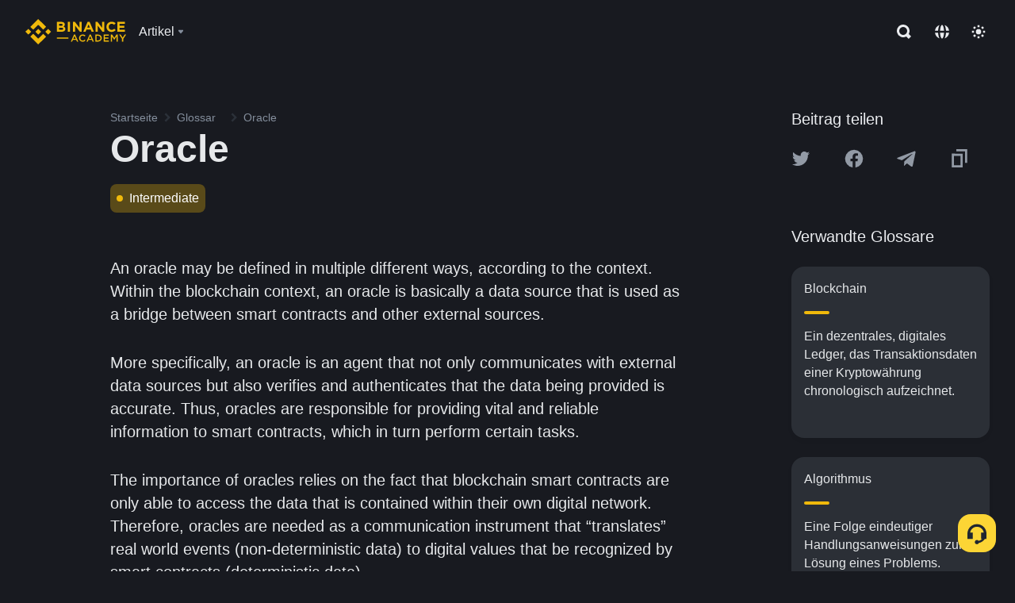

--- FILE ---
content_type: text/html; charset=utf-8
request_url: https://www.binance.com/de/academy/glossary/oracle
body_size: 69085
content:
<!doctype html>
<html bn-lang="de" lang="de" dir="ltr" path-prefix="/de">
<head>
  <meta name="viewport" content="width=device-width,minimum-scale=1,maximum-scale=1,initial-scale=1,user-scalable=no" data-shuvi-head="true" /><meta charset="utf-8" /><title data-shuvi-head="true">Oracle</title><meta name="twitter:card" content="summary_large_image" data-shuvi-head="true" /><meta name="twitter:site" content="@BinanceAcademy" data-shuvi-head="true" /><meta name="twitter:creator" content="@BinanceAcademy" data-shuvi-head="true" /><meta property="og:url" content="https://www.binance.com/de/academy/glossary/oracle" data-shuvi-head="true" /><meta property="og:image:alt" content="Binance Academy" data-shuvi-head="true" /><meta property="og:site_name" content="Binance Academy" data-shuvi-head="true" /><meta name="description" content="Oracle | Definition: A data source or feed from a third party used for determining outcomes for smart contracts." data-shuvi-head="true" /><meta property="og:title" content="Oracle | Binance Academy" data-shuvi-head="true" /><meta property="og:description" content="Oracle | Definition: A data source or feed from a third party used for determining outcomes for smart contracts." data-shuvi-head="true" /><meta property="og:type" content="glossary" data-shuvi-head="true" /><meta property="og:image" content="https://image.binance.vision/images/meta/glossaries.png" data-shuvi-head="true" /><meta http-equiv="etag" content="ea9c66c5dc93e9226fb8ad831e841feb5d8c230f" /><meta name="msapplication-TileImage" content="https://bin.bnbstatic.com/static/images/bnb-for/brand.png" /><meta name="theme-color" content="#2e2e2e" data-shuvi-head="true" /><meta name="apple-mobile-web-app-capable" content="yes" data-shuvi-head="true" /><meta name="apple-mobile-web-app-status-bar-style" content="black-translucent" data-shuvi-head="true" /><meta name="ahrefs-site-verification" content="86f2f08131d8239e3a4d73b0179d556eae74fa62209b410a64ff348f74e711ea" data-shuvi-head="true" /><meta name="google-site-verification" content="wyJEt1aEuf8X_of3aofK_Tl5WprWou38Ze4o3ZeeGts" data-shuvi-head="true" /><meta name="naver-site-verification" content="e70af2cacdaf993fe72ef9fd208822bbebc2e028" data-shuvi-head="true" /><meta name="yandex-verification" content="7e56260ff92b3c3f" data-shuvi-head="true" /><meta name="robots" content="index,follow" data-shuvi-head="true" /><link rel="preconnect" href="https://bin.bnbstatic.com" crossorigin="anonymous" /><link rel="preconnect" href="https://public.bnbstatic.com" crossorigin="anonymous" /><link rel="preconnect" href="https://image.binance.vision" data-shuvi-head="true" /><link rel="preload" as="script" href="https://public.bnbstatic.com/unpkg/essential/essential@0.3.64.js" /><link rel="preload" as="script" href="https://public.bnbstatic.com/unpkg/vendor/vendor.umd.0.0.13.production.min.18.2.0.js" /><link rel="preload" href="https://bin.bnbstatic.com/static/chunks/layout-241d.85baeae8.js" as="script" /><link rel="preload" href="https://bin.bnbstatic.com/static/chunks/layout-3249.602aca18.js" as="script" /><link rel="preload" href="https://bin.bnbstatic.com/static/chunks/page-ed69.dffe52b4.js" as="script" /><link rel="preload" as="script" href="https://bin.bnbstatic.com/static/configs/newbase/common-widget-icon.js" /><link rel="preload" as="script" href="https://public.bnbstatic.com/unpkg/themis/themis@0.0.39.js" /><link rel="preload" as="script" href="https://public.bnbstatic.com/unpkg/common-widget/vendor@1.4.18.min.js" /><link rel="preload" as="script" href="https://public.bnbstatic.com/unpkg/common-widget/utils@1.4.18.min.js" /><link rel="preload" as="script" href="https://public.bnbstatic.com/unpkg/common-widget/data@1.4.18.min.js" /><link rel="preload" as="script" href="https://public.bnbstatic.com/unpkg/common-widget/common@1.4.18.min.js" /><link rel="preload" as="script" href="https://bin.bnbstatic.com/static/polyfills.d7582762.js" /><link rel="preload" as="script" href="https://bin.bnbstatic.com/static/webpack-runtime.c002a16d.js" /><link rel="preload" as="script" href="https://bin.bnbstatic.com/static/common/framework.f7c7e847.js" /><link rel="preload" as="script" href="https://bin.bnbstatic.com/static/main.7c99abbd.js" /><link rel="preload" as="script" href="https://public.bnbstatic.com/unpkg/config/remote-config.js" /><link rel="preload" as="script" href="https://bin.bnbstatic.com/static/js/common-widget/common-widget-render-control@0.0.1.js" /><link rel="shortcut icon" href="https://bin.bnbstatic.com/static/images/common/favicon.ico" /><link rel="apple-touch-icon" href="https://bin.bnbstatic.com/static/images/bnb-for/brand.png" /><link rel="icon" href="https://bin.bnbstatic.com/static/images/bnb-for/brand.png" /><link rel="canonical" href="https://www.binance.com/de/academy/glossary/oracle" data-shuvi-head="true" /><link rel="alternate" href="https://www.binance.com/en/academy/glossary/oracle" hreflang="en" data-shuvi-head="true" /><link rel="alternate" href="https://www.binance.com/fr/academy/glossary/oracle" hreflang="fr" data-shuvi-head="true" /><link rel="alternate" href="https://www.binance.com/pl/academy/glossary/oracle" hreflang="pl" data-shuvi-head="true" /><link rel="alternate" href="https://www.binance.com/zh-CN/academy/glossary/oracle" hreflang="zh-Hans" data-shuvi-head="true" /><link rel="alternate" href="https://www.binance.com/zh-TC/academy/glossary/oracle" hreflang="zh-Hant" data-shuvi-head="true" /><link rel="alternate" href="https://www.binance.com/vi/academy/glossary/oracle" hreflang="vi" data-shuvi-head="true" /><link rel="alternate" href="https://www.binance.com/ar/academy/glossary/oracle" hreflang="ar" data-shuvi-head="true" /><link rel="alternate" href="https://www.binance.com/ru/academy/glossary/oracle" hreflang="ru" data-shuvi-head="true" /><link rel="alternate" href="https://www.binance.com/es/academy/glossary/oracle" hreflang="es" data-shuvi-head="true" /><link rel="alternate" href="https://www.binance.com/pt-BR/academy/glossary/oracle" hreflang="pt-BR" data-shuvi-head="true" /><link rel="alternate" href="https://www.binance.com/it/academy/glossary/oracle" hreflang="it" data-shuvi-head="true" /><link rel="alternate" href="https://www.binance.com/id/academy/glossary/oracle" hreflang="id" data-shuvi-head="true" /><link rel="alternate" href="https://www.binance.com/uk-UA/academy/glossary/oracle" hreflang="uk" data-shuvi-head="true" /><link rel="alternate" href="https://www.binance.com/cs/academy/glossary/oracle" hreflang="cs-CZ" data-shuvi-head="true" /><link rel="alternate" href="https://www.binance.com/bg/academy/glossary/oracle" hreflang="bg" data-shuvi-head="true" /><link rel="alternate" href="https://www.binance.com/lv/academy/glossary/oracle" hreflang="lv" data-shuvi-head="true" /><link rel="alternate" href="https://www.binance.com/sv/academy/glossary/oracle" hreflang="sv" data-shuvi-head="true" /><link rel="alternate" href="https://www.binance.com/sk/academy/glossary/oracle" hreflang="sk" data-shuvi-head="true" /><link rel="alternate" href="https://www.binance.com/da-DK/academy/glossary/oracle" hreflang="da" data-shuvi-head="true" /><link rel="alternate" href="https://www.binance.com/ro/academy/glossary/oracle" hreflang="ro" data-shuvi-head="true" /><link rel="alternate" href="https://www.binance.com/hu/academy/glossary/oracle" hreflang="hu" data-shuvi-head="true" /><link rel="alternate" href="https://www.binance.com/el/academy/glossary/oracle" hreflang="el" data-shuvi-head="true" /><link rel="alternate" href="https://www.binance.com/de/academy/glossary/oracle" hreflang="de" data-shuvi-head="true" /><link rel="alternate" href="https://www.binance.com/ja/academy/glossary/oracle" hreflang="ja" data-shuvi-head="true" /><link rel="alternate" href="https://www.binance.com/az-AZ/academy/glossary/oracle" hreflang="az-AZ" data-shuvi-head="true" /><link rel="alternate" href="https://www.binance.com/kk-KZ/academy/glossary/oracle" hreflang="kk-KZ" data-shuvi-head="true" /><link rel="alternate" href="https://academy.binance.com/et/glossary/oracle" hreflang="et" data-shuvi-head="true" /><link rel="alternate" href="https://academy.binance.com/lt/glossary/oracle" hreflang="lt" data-shuvi-head="true" /><link rel="alternate" href="https://academy.binance.com/ka-GE/glossary/oracle" hreflang="ka" data-shuvi-head="true" /><link rel="alternate" href="https://academy.binance.com/hr-HR/glossary/oracle" hreflang="hr-HR" data-shuvi-head="true" /><link rel="alternate" href="https://academy.binance.com/ky-KG/glossary/oracle" hreflang="ky-KG" data-shuvi-head="true" /><link rel="alternate" hreflang="x-default" href="https://www.binance.com/en/academy/glossary/oracle" data-shuvi-head="true" /><link rel="shortcut icon" href="https://bin.bnbstatic.com/image/academy/ico/favicon.ico" data-shuvi-head="true" /><link rel="icon" type="image/x-icon" sizes="16x16 32x32" href="https://bin.bnbstatic.com/image/academy/ico/favicon.ico" data-shuvi-head="true" /><link rel="icon" sizes="32x32" href="https://bin.bnbstatic.com/image/academy/ico/favicon-32.png" data-shuvi-head="true" /><link rel="icon" sizes="192x192" href="https://bin.bnbstatic.com/image/academy/ico/favicon-192.png" data-shuvi-head="true" /><link rel="apple-touch-icon" sizes="152x152" href="https://bin.bnbstatic.com/image/academy/ico/favicon-152.png" data-shuvi-head="true" /><link rel="apple-touch-icon" sizes="144x144" href="https://bin.bnbstatic.com/image/academy/ico/favicon-144.png" data-shuvi-head="true" /><link rel="apple-touch-icon" sizes="120x120" href="https://bin.bnbstatic.com/image/academy/ico/favicon-120.png" data-shuvi-head="true" /><link rel="apple-touch-icon" sizes="114x114" href="https://bin.bnbstatic.com/image/academy/ico/favicon-114.png" data-shuvi-head="true" /><link rel="apple-touch-icon" sizes="180x180" href="https://bin.bnbstatic.com/image/academy/ico/favicon-180.png" data-shuvi-head="true" /><link rel="apple-touch-icon" sizes="72x72" href="https://bin.bnbstatic.com/image/academy/ico/favicon-72.png" data-shuvi-head="true" /><link rel="apple-touch-icon" sizes="57x57" href="https://bin.bnbstatic.com/image/academy/ico/favicon-57.png" data-shuvi-head="true" /><link rel="manifest" href="/manifest.json" data-shuvi-head="true" /><script id="OneTrust-sdk" nonce="eec0431d-319c-41d8-8a72-978e5d11983b">(function() {const agent = typeof navigator !== 'undefined' ? navigator.userAgent : '';const REGEX_MATCH_CLIENT_TYPE = /BNC\/([0-9.]+) \(([a-zA-Z]+) ([0-9.]+)\)/;const isMiniApp = typeof window !== 'undefined' && window.__NEZHA_BRIDGE__ && !window.__NEZHA_BRIDGE__.postAction;if(REGEX_MATCH_CLIENT_TYPE.test(agent) || isMiniApp){return null;}function getJSON(str) {try {return JSON.parse(str);} catch (e) {return {};}}var AutoBlockScriptMap = getJSON('{"binance.com":"https://cdn.cookielaw.org/consent/e21a0e13-40c2-48a6-9ca2-57738356cdab/OtAutoBlock.js","binance.info":"https://cdn.cookielaw.org/consent/03246444-2043-432d-afae-413a91f535e9/OtAutoBlock.js","binance.me":"https://cdn.cookielaw.org/consent/39df5304-ea83-4bd5-8550-d57bca54d95a/OtAutoBlock.js","binance.bh":"https://cdn.cookielaw.org/consent/0196a4bb-fb7b-7ae6-a24c-893547b9e467/OtAutoBlock.js"}');var SDKStubInfoMap = getJSON('{"binance.com":{"src":"https://cdn.cookielaw.org/scripttemplates/otSDKStub.js","hash":"e21a0e13-40c2-48a6-9ca2-57738356cdab"},"binance.info":{"src":"https://cdn.cookielaw.org/scripttemplates/otSDKStub.js","hash":"03246444-2043-432d-afae-413a91f535e9"},"binance.me":{"src":"https://cdn.cookielaw.org/scripttemplates/otSDKStub.js","hash":"39df5304-ea83-4bd5-8550-d57bca54d95a"}, "binance.bh":{"src":"https://cdn.cookielaw.org/scripttemplates/otSDKStub.js","hash":"0196a4bb-fb7b-7ae6-a24c-893547b9e467"}}');var domain = location.hostname.split('.').slice(-2).join('.');function isString(str) {return str && typeof str === 'string';};var AutoBlockScript = AutoBlockScriptMap[domain];var stubInfo = SDKStubInfoMap[domain] || {};var SDKStubSrc = stubInfo.src;var SDKStubHash = stubInfo.hash;var injectAutoBlock = isString(AutoBlockScript);var injectSDKStub = isString(SDKStubSrc) && isString(SDKStubHash);if (injectAutoBlock) {var script = document.createElement('script');script.src = AutoBlockScript;script.type = 'text/javascript';script.async = false;document.head.appendChild(script);}if (injectSDKStub) {var lang = document.documentElement['bn-lang'] || document.documentElement.lang;var htmlLang = lang && lang.substr(0, 2) || 'en';var script = document.createElement('script');script.src = SDKStubSrc;script.type = 'text/javascript';script.async = false;script.setAttribute('charSet', 'UTF-8');script.setAttribute('data-domain-script', SDKStubHash);script.setAttribute('data-language', htmlLang);document.head.appendChild(script);var s = document.createElement('script');s.type = 'text/javascript';s.innerHTML = 'function OptanonWrapper() {};';s.nonce = 'eec0431d-319c-41d8-8a72-978e5d11983b';document.head.appendChild(s);var ss = document.createElement('script');ss.src = 'https://bin.bnbstatic.com/static/one-trust/onetrust-trigger.js';ss.type = 'text/javascript';script.async = false;ss.setAttribute('charSet', 'UTF-8');ss.setAttribute('data-domain-script', SDKStubHash);document.head.appendChild(ss);}}())</script><script id="Reporter-init" nonce="eec0431d-319c-41d8-8a72-978e5d11983b">window._bn_reporter = window._bn_reporter || [];window._bn_reporter_version = '4.3.16';function reportEvent(data) {window._bn_reporter.push(data);}reportEvent({key: "init",data: {"packageName":"academy-web-ui","apiId":"cc1ljun9gpbp8ciciolg","apiDomain":"https://api.saasexch.com","ssr":true,"COMMIT_HEAD":"ea9c66c5dc93e9226fb8ad831e841feb5d8c230f","pikaVersion":"0.6.14","traceId":"691aa434-e830-4662-8d21-90dbeae54ddf","analyticsId":"academy-web-ui,Frontend,cme87sxzs8603260u32z6ky416n"}});const now = Date.now();reportEvent({key: "traceReporter",data: {name: 'PIKA_HTML_ENTRY_START',startTime: now,timestamp: now,id: 1,duration: 0,endTime: now}});window.addEventListener('error', function (event) {try {var _URL, _URL2;var target = event.target || event.srcElement;var isTarget = ['LINK', 'SCRIPT', 'IMG'].indexOf(target.nodeName) !== -1;if (!isTarget) {return;}var link = target.src || target.href;if (window.location.href.indexOf(link) === 0) {return;}var data = {event: {phost: window.location.host,ppath: window.location.pathname,host: (_URL = new URL(link)) === null || _URL === void 0 ? void 0 : _URL.host,path: (_URL2 = new URL(link)) === null || _URL2 === void 0 ? void 0 : _URL2.pathname,net_err_exist: true}};reportEvent({key: "reportMonitorEvent",data: {data: data}});} catch (e) {console.error('static resource monitor', e);}}, true);</script><script type="application/ld+json" data-shuvi-head="true" nonce="eec0431d-319c-41d8-8a72-978e5d11983b">{"@context":"https://schema.org","@type":"Article","description":"Oracle | Definition: A data source or feed from a third party used for determining outcomes for smart contracts.","mainEntityOfPage":{"@type":"WebPage","@id":"https://www.binance.com/en/academy/glossary/oracle"},"headline":"Oracle","image":["https://image.binance.vision/images/meta/glossaries.png"],"author":{"@type":"Person","name":"Binance Academy"},"publisher":{"@type":"Organization","name":"Binance Academy","logo":{"@type":"ImageObject","url":"https://bin.bnbstatic.com/image/academy/apple-touch-icon.png"}}}</script><link rel="stylesheet" href="https://bin.bnbstatic.com/static/css/e7fd988f.chunk.css" /><link rel="stylesheet" href="https://bin.bnbstatic.com/static/css/ddfae176.chunk.css" /><link rel="stylesheet" href="https://bin.bnbstatic.com/static/css/7b29bf44.chunk.css" /><link rel="stylesheet" href="https://public.bnbstatic.com/unpkg/common-widget/extension@1.4.18.css" /><link rel="stylesheet" href="https://public.bnbstatic.com/unpkg/common-widget/vendor@1.4.18.css" /><link rel="stylesheet" href="https://public.bnbstatic.com/unpkg/common-widget/common@1.4.18.css" /><style id="webstudio-universal-uikit-colors" data-shuvi-head="true">body { --color-sell: #F6465D; --color-textSell: #F6465D; --color-sellHover: #FF707E; --color-depthSellBg: #35141D; --color-buy: #0ECB81; --color-textBuy: #0ECB81; --color-buyHover: #32D993; --color-depthBuyBg: #102821; --color-line: #2B3139; --color-outlineHover: #6A4403; --color-primary: #FCD535; --color-primaryHover: #F0B90B; --color-error: #F6465D; --color-errorBg: #35141D; --color-success: #0ECB81; --color-successBg: #102821; --color-disable: #474D57; --color-iconNormal: #848E9C; --color-textWhite: #FFFFFF; --color-textGray: #EAECEF; --color-textBlack: #0B0E11; --color-textPrimary: #EAECEF; --color-textSecondary: #B7BDC6; --color-textThird: #848E9C; --color-textDisabled: #5E6673; --color-textBrand: #F0B90B; --color-textToast: #A37200; --color-bg: #181A20; --color-bg1: #181A20; --color-bg2: #0B0E11; --color-bg3: #2B3139; --color-bg4: #5E6673; --color-bg6: #202630; --color-bg7: #191A1F; --color-popupBg: #1E2329; --color-badgeBg: #2D2A20; --color-selectedBg: #1E2026; --color-gradientBrand: linear-gradient(180deg, #F8D12F 0%, #F0B90B 100%); --color-gradientPrimary: linear-gradient(295.27deg, #15141A 0%, #474D57 84.52%); --color-BasicBg: #181E25; background-color: var(--color-BasicBg); --color-SecondaryBg: #191A1F; --color-Input: #29313D; --color-InputLine: #434C5A; --color-CardBg: #202630; --color-Vessel: #29313D; --color-Line: #333B47; --color-DisableBtn: #434C5A; --color-DisabledText: #707A8A; --color-DisableText: #707A8A; --color-TertiaryText: #4F5867; --color-SecondaryText: #848E9C; --color-PrimaryText: #EAECEF; color: var(--color-PrimaryText); --color-RedGreenBgText: #FFFFFF; --color-EmphasizeText: #FF693D; --color-TextOnGray: #EAECEF; --color-TextOnYellow: #202630; --color-IconNormal: #707A8A; --color-LiteBg1: #FFFFFF; --color-LiteBg2: #FAFAFA; --color-BtnBg: #FCD535; --color-PrimaryYellow: #F0B90B; --color-TextLink: #F0B90B; --color-TradeBg: #0B0E11; --color-TextToast: #F0B90B; --color-DepthSellBg: #35141D; --color-SellHover: #F6465D; --color-Sell: #F6465D; --color-TextSell: #F6465D; --color-DepthBuyBg: #102821; --color-BuyHover: #2EBD85; --color-Buy: #2EBD85; --color-TextBuy: #2EBD85; --color-Error: #F6465D; --color-SuccessBg: #102821; --color-Success: #2EBD85; --color-TagBg: #434C5A; --color-Grid: #333B47; --color-Placeholder: #434C5A; --color-ToastBg: #707A8A; --color-TwoColorIcon: #CACED3; --color-ErrorBg: rgba(246, 70, 93, 0.1); --color-BadgeBg: rgba(240,185,11,0.1); --color-Popup: #202630; --color-Mask: rgba(0, 0, 0, 0.6); --color-WidgetSecondaryBg: rgba(255, 255, 255, 0.08); --color-ContainerBg: #1A1A1A; --color-YellowAlpha01: rgba(252, 213, 53, 0.1); --color-YellowAlpha02: rgba(252, 213, 53, 0.2); --color-RedAlpha01: rgba(246, 60, 85, 0.1); --color-RedAlpha02: rgba(246, 60, 85, 0.2); --color-GreenAlpha01: rgba(40, 164, 115, 0.1); --color-GreenAlpha02: rgba(40, 164, 115, 0.2); --color-ChatBg: #1A1E25; --color-LineAlpha: rgba(255, 255, 255, 0.08); --color-WidgetPrimaryBg: rgba(255, 255, 255, 0.1); --color-ChatBubble: #29313D; --color-ChatBubble2: #2D3E59; --color-ChatInput: rgba(41, 49, 61, 0.95); --color-ChatName: #FFEF87; --color-ChatSysMsg: #1C2229; --color-ChatCard: #212731; --color-ChatCard2: #243042; --color-ChatRed: #30222B; --color-ParagraphText: #EAECEF; }</style><style id="header-footer-global-style" data-shuvi-head="true"> #__APP_HEADER { display: none; } #__APP_FOOTER { display: none; } #__APP_SIDEBAR { display: none; width: 100%; }</style><style data-emotion="0 gpt1ua 1r6yh41 1b5iq0k 14hpydf 1v61pla 5x6ly7 i6ju45 1qn7ove vfu0ph 1l3piql 184cf1x 9tpv1t 6fjuig 1raq60b vd8035 1uoge8i rs1nch 3kwgah 1wz0uwi 9yb1nc 1pzaur4 7bjblz kvcvp2 161v6bq 1ebnygn kxtk92 vurnku lc3py3 1srb089 vsco81 1t100c7 11vxal7 2vncqk gey7ei jaa7jg 912yg7 1mizem0 1dhhx95 81xrsn gez02j cerzed yhaz4t 1vkvfxu vq45pg k8ptnh 16jcxb6 ce9xkk 1hyfx7x 72bqas 11r9jcz 1n5t02q 1wnc168 1rr4qq7 1h690ep 15e7zpq gbh2au 80dcm8 1sg6x9n klm9o7 ofovah 9uy14h 4151bc 1ouokj1 8sesaq 1bzb8nq exuvue 1uob4wx 17ajlgz 1v5nip4 q0otfg 1na5z9x 1w61aiz 1jwvkbr 13mvpid uj36ri l5kcek 1gt3d73 16vp4e4 1q9ubii 14svusm 1me7odh 1gtiget w16pwf klxly9 19tzqe5 cye2yi uivgo rrl3y3 ms83d 1mfvteg 12ke8jn 1y6whvv 8n45wr s1f3ec aa2yx7 1uhxyyb wcquo4 g5rsps 11w9015 1olcmky 14bgbm8 zzqkfp 1u83isv 1h71c3u 1ds83c4 1bhd1jv 1qm1lh 1hr06f7 1xq39uu 1urk028 sem8rv 9gsdo8 y8fvs3 19isz4n eksjmz 1oadruf 93cxil 1o0ptmj bzsvr5 11x5pqs 2aitzv 1ur574i 9q4ls1 1mz89b1 animation-hqgv56 12609yo l0inxp">.css-gpt1ua{position:fixed;top:80px;right:16px;max-height:100%;max-width:343px;width:100%;z-index:9;pointer-events:none;}.css-1r6yh41{position:relative;height:80px;-webkit-box-pack:justify;-webkit-justify-content:space-between;-ms-flex-pack:justify;justify-content:space-between;-webkit-align-items:center;-webkit-box-align:center;-ms-flex-align:center;align-items:center;background-color:#181A20;color:#EAECEF;padding-left:16px;padding-right:16px;display:-webkit-box;display:-webkit-flex;display:-ms-flexbox;display:flex;}@media screen and (min-width:768px){.css-1r6yh41{padding-left:24px;padding-right:24px;}}.css-1b5iq0k{-webkit-flex:0 0 127px;-ms-flex:0 0 127px;flex:0 0 127px;width:127px;margin-left:8px;margin-right:8px;}.css-14hpydf{color:#F0B90B;width:100%;display:block;}.css-1v61pla{box-sizing:border-box;margin:0;min-width:0;display:none;color:#EAECEF;width:100%;-webkit-align-items:center;-webkit-box-align:center;-ms-flex-align:center;align-items:center;}@media screen and (min-width:768px){.css-1v61pla{display:none;}}@media screen and (min-width:1200px){.css-1v61pla{display:-webkit-box;display:-webkit-flex;display:-ms-flexbox;display:flex;}}.css-5x6ly7{box-sizing:border-box;margin:0;min-width:0;display:-webkit-box;display:-webkit-flex;display:-ms-flexbox;display:flex;-webkit-flex:1;-ms-flex:1;flex:1;-webkit-align-items:center;-webkit-box-align:center;-ms-flex-align:center;align-items:center;}.css-i6ju45{margin-left:8px;margin-right:8px;display:-webkit-inline-box;display:-webkit-inline-flex;display:-ms-inline-flexbox;display:inline-flex;position:relative;}.css-i6ju45:hover::after,.css-i6ju45:focus-within::after{bottom:auto;border-color:transparent transparent #FFFFFF transparent;display:block;-webkit-filter:drop-shadow(0px -1px 1px rgba(0,0,0,0.1));filter:drop-shadow(0px -1px 1px rgba(0,0,0,0.1));left:50%;margin-left:-8px;right:auto;top:100%;}.css-i6ju45.wrapper--open .e8b2x31{display:block;}.css-1qn7ove{-webkit-align-items:center;-webkit-box-align:center;-ms-flex-align:center;align-items:center;display:-webkit-box;display:-webkit-flex;display:-ms-flexbox;display:flex;height:40px;line-height:40px;-webkit-align-items:center;-webkit-box-align:center;-ms-flex-align:center;align-items:center;}.css-vfu0ph{box-sizing:border-box;margin:0;min-width:0;font-size:16ppx;outline:none;cursor:pointer;color:#EAECEF;-webkit-align-items:center;-webkit-box-align:center;-ms-flex-align:center;align-items:center;position:relative;-webkit-text-decoration:none;text-decoration:none;height:40px;line-height:40px;}.css-vfu0ph.active,.css-vfu0ph:hover{color:#F0B90B;}.css-1l3piql{box-sizing:border-box;margin:0;min-width:0;color:#848E9C;width:16px;height:16px;font-size:16px;fill:#EAECEF;fill:#848E9C;width:1em;height:1em;}.css-184cf1x{display:none;position:absolute;width:-webkit-max-content;width:-moz-max-content;width:max-content;z-index:1000;bottom:auto;left:auto;padding:20px 0 0 0;right:auto;top:100%;}.css-9tpv1t{background-color:#1E2329;border-radius:4px;box-shadow:0px 0px 20px rgba(0,0,0,0.08);position:relative;}.css-6fjuig{box-sizing:border-box;margin:0;min-width:0;display:-webkit-box;display:-webkit-flex;display:-ms-flexbox;display:flex;-webkit-flex-direction:column;-ms-flex-direction:column;flex-direction:column;padding:24px;padding-bottom:16px;}.css-1raq60b{box-sizing:border-box;margin:0;min-width:0;display:-webkit-box;display:-webkit-flex;display:-ms-flexbox;display:flex;-webkit-flex-direction:column;-ms-flex-direction:column;flex-direction:column;}@media screen and (min-width:1200px){.css-1raq60b{-webkit-flex-direction:row;-ms-flex-direction:row;flex-direction:row;}}.css-vd8035{box-sizing:border-box;margin:0;min-width:0;display:-webkit-box;display:-webkit-flex;display:-ms-flexbox;display:flex;-webkit-align-items:center;-webkit-box-align:center;-ms-flex-align:center;align-items:center;border-radius:8px;background:transparent;cursor:pointer;min-width:200px;}.css-vd8035 extraHeadline{font-weight:600;font-size:56px;line-height:64px;}.css-vd8035 headline1{font-weight:600;font-size:48px;line-height:56px;}.css-vd8035 headline2{font-weight:600;font-size:40px;line-height:48px;}.css-vd8035 headline3{font-weight:600;font-size:32px;line-height:40px;}.css-vd8035 headline4{font-weight:600;font-size:28px;line-height:36px;}.css-vd8035 headline5{font-weight:600;font-size:24px;line-height:32px;}.css-vd8035 headline6{font-weight:500;font-size:20px;line-height:28px;}.css-vd8035 largeBody{font-weight:400;font-size:20px;line-height:28px;}.css-vd8035 mediumBody{font-weight:300;font-size:18px;line-height:28px;}.css-vd8035 subtitle1{font-weight:500;font-size:16px;line-height:24px;}.css-vd8035 subtitle2{font-weight:500;font-size:14px;line-height:20px;}.css-vd8035 body1{font-weight:400;font-size:16px;line-height:24px;}.css-vd8035 body2{font-weight:400;font-size:14px;line-height:20px;}.css-vd8035 captionSub{font-weight:500;font-size:12px;line-height:16px;}.css-vd8035 caption{font-weight:400;font-size:12px;line-height:16px;}.css-vd8035 largeLink{font-weight:500;font-size:20px;line-height:20px;-webkit-text-decoration:underline;text-decoration:underline;}.css-vd8035 linkBody{font-weight:500;font-size:14px;line-height:20px;-webkit-text-decoration:underline;text-decoration:underline;}.css-vd8035 addressLink{font-weight:400;font-size:14px;line-height:20px;-webkit-text-decoration:underline;text-decoration:underline;}.css-vd8035 linkCaption{font-weight:500;font-size:12px;line-height:16px;-webkit-text-decoration:underline;text-decoration:underline;}.css-vd8035 primaryNum1{font-weight:600;font-size:32px;line-height:40px;}.css-vd8035 primaryNum2{font-weight:600;font-size:28px;line-height:36px;}.css-vd8035 primaryNum3{font-weight:600;font-size:24px;line-height:32px;}.css-vd8035 secondaryNum1{font-weight:500;font-size:20px;line-height:28px;}.css-vd8035 secondaryNum2{font-weight:500;font-size:16px;line-height:24px;}.css-vd8035 tertiaryNum1{font-weight:500;font-size:14px;line-height:20px;}.css-vd8035 tertiaryNum2{font-weight:500;font-size:12px;line-height:16px;}.css-vd8035 tertiaryNum3{font-weight:400;font-size:12px;line-height:16px;}.css-vd8035 formLabel{font-weight:400;font-size:14px;line-height:16px;color:#EAECEF;}.css-vd8035 formLabelSmall{font-weight:400;font-size:12px;line-height:16px;color:#EAECEF;}.css-vd8035 formLabelDisabled{font-weight:400;font-size:14px;line-height:16px;color:#5E6673;cursor:not-allowed;}.css-vd8035 formLabelSmallDisabled{font-weight:400;font-size:12px;line-height:16px;color:#5E6673;cursor:not-allowed;}.css-vd8035 checkbox{font-weight:400;font-size:14px;line-height:1.43;color:#EAECEF;cursor:pointer;}.css-vd8035 checkboxDisabled{font-weight:400;font-size:14px;line-height:1.43;color:#5E6673;cursor:not-allowed;}.css-vd8035 infoHelperText{height:24px;line-height:24px;font-size:12px;color:#848E9C;}.css-vd8035 errorHelperText{height:24px;line-height:24px;font-size:12px;color:#F6465D;}.css-vd8035 dottedUnderline{font-weight:400;font-size:14px;line-height:16px;color:#EAECEF;border-bottom-width:1px;border-bottom-style:dashed;border-bottom-color:#848E9C;}.css-vd8035 title2{font-weight:600;font-size:48px;line-height:56px;}.css-vd8035 title3{font-weight:600;font-size:40px;line-height:48px;}.css-vd8035 title4{font-weight:600;font-size:32px;line-height:40px;}.css-vd8035 title5{font-weight:600;font-size:24px;line-height:28px;}.css-vd8035 largeText{font-weight:400;font-size:24px;line-height:28px;}.css-vd8035 title6{font-weight:500;font-size:20px;line-height:24px;}.css-vd8035 heading{font-family:inherit;line-height:1.25;font-weight:heading;}.css-vd8035 display{font-family:inherit;font-weight:heading;line-height:1.25;font-size:28px;}@media screen and (min-width:768px){.css-vd8035 display{font-size:32px;}}@media screen and (min-width:1200px){.css-vd8035 display{font-size:7px;}}.css-vd8035 caps{text-transform:uppercase;-webkit-letter-spacing:0.1em;-moz-letter-spacing:0.1em;-ms-letter-spacing:0.1em;letter-spacing:0.1em;}.css-vd8035 h1{font-weight:600;font-size:24px;line-height:30px;}@media screen and (min-width:768px){.css-vd8035 h1{font-size:28px;line-height:32px;}}@media screen and (min-width:1200px){.css-vd8035 h1{font-size:32px;line-height:40px;}}.css-vd8035 h2{font-weight:400;font-size:24px;line-height:30px;}.css-vd8035 h3{font-weight:500;font-size:20px;line-height:28px;}.css-vd8035 h4{font-weight:600;font-size:16px;line-height:22px;}.css-vd8035 h5{font-weight:600;font-size:16px;}.css-vd8035 h6{font-weight:600;font-size:14px;}.css-vd8035 label1{font-weight:500;font-size:20px;line-height:26px;}.css-vd8035 label2{font-weight:500;font-size:16px;line-height:22px;}@media screen and (min-width:768px){.css-vd8035 label2{font-size:18px;line-height:24px;}}.css-vd8035 label3{font-weight:400;font-size:16px;line-height:22px;}@media screen and (min-width:768px){.css-vd8035 label3{font-weight:500;}}.css-vd8035 label4{font-weight:500;font-size:14px;line-height:20px;}.css-vd8035 label5{font-weight:400;font-size:14px;line-height:20px;}.css-vd8035 label6{font-weight:400;font-size:13px;line-height:18px;}.css-vd8035 label7{font-weight:500;font-size:12px;line-height:16px;}.css-vd8035 label8{font-weight:400;font-size:12px;line-height:16px;}.css-vd8035 p1{font-weight:400;font-size:14px;line-height:20px;}.css-vd8035 p2{font-weight:400;font-size:12px;}.css-1uoge8i{box-sizing:border-box;margin:0;min-width:0;margin-right:16px;}.css-rs1nch{box-sizing:border-box;margin:0;min-width:0;display:-webkit-box;display:-webkit-flex;display:-ms-flexbox;display:flex;border-radius:50%;-webkit-box-pack:center;-webkit-justify-content:center;-ms-flex-pack:center;justify-content:center;-webkit-align-items:center;-webkit-box-align:center;-ms-flex-align:center;align-items:center;width:40px;height:40px;background-color:#2B3139;}.css-3kwgah{box-sizing:border-box;margin:0;min-width:0;color:currentColor;width:24px;height:24px;font-size:24px;fill:#EAECEF;fill:currentColor;width:1em;height:1em;}.css-1wz0uwi{box-sizing:border-box;margin:0;min-width:0;display:-webkit-box;display:-webkit-flex;display:-ms-flexbox;display:flex;-webkit-flex-direction:column;-ms-flex-direction:column;flex-direction:column;-webkit-align-items:flex-start;-webkit-box-align:flex-start;-ms-flex-align:flex-start;align-items:flex-start;}.css-9yb1nc{box-sizing:border-box;margin:0;min-width:0;font-size:14px;font-weight:500;line-height:20px;width:242px;white-space:nowrap;overflow:hidden;text-overflow:ellipsis;}.css-1pzaur4{box-sizing:border-box;margin:0;min-width:0;font-size:14px;font-weight:400;line-height:20px;color:#848E9C;}.css-7bjblz{box-sizing:border-box;margin:0;min-width:0;margin-top:16px;}@media screen and (min-width:1200px){.css-7bjblz{margin-top:0;}}.css-kvcvp2{box-sizing:border-box;margin:0;min-width:0;display:-webkit-box;display:-webkit-flex;display:-ms-flexbox;display:flex;-webkit-box-flex:1;-webkit-flex-grow:1;-ms-flex-positive:1;flex-grow:1;-webkit-flex-direction:column;-ms-flex-direction:column;flex-direction:column;}.css-161v6bq{box-sizing:border-box;margin:0;min-width:0;font-weight:500;font-size:14px;line-height:20px;padding-top:16px;padding-bottom:16px;color:#5E6673;}.css-1ebnygn{padding-bottom:16px;}.css-kxtk92{box-sizing:border-box;margin:0;min-width:0;color:#F0B90B;width:24px;height:24px;font-size:24px;fill:#EAECEF;fill:#F0B90B;width:1em;height:1em;}.css-vurnku{box-sizing:border-box;margin:0;min-width:0;}.css-lc3py3{box-sizing:border-box;margin:0;min-width:0;padding-bottom:16px;}.css-1srb089{box-sizing:border-box;margin:0;min-width:0;padding-left:24px;padding-right:24px;padding-bottom:8px;}.css-vsco81{box-sizing:border-box;margin:0;min-width:0;display:-webkit-box;display:-webkit-flex;display:-ms-flexbox;display:flex;margin-right:12px;position:relative;-webkit-align-items:center;-webkit-box-align:center;-ms-flex-align:center;align-items:center;height:48px;}@media screen and (max-width:768px){.css-vsco81{position:initial;}}.css-1t100c7{box-sizing:border-box;margin:0;min-width:0;display:-webkit-box;display:-webkit-flex;display:-ms-flexbox;display:flex;visibility:visible;}.css-11vxal7{box-sizing:border-box;margin:0;min-width:0;-webkit-appearance:none;-moz-appearance:none;appearance:none;-webkit-user-select:none;-moz-user-select:none;-ms-user-select:none;user-select:none;cursor:pointer;overflow:hidden;text-overflow:ellipsis;white-space:nowrap;display:-webkit-inline-box;display:-webkit-inline-flex;display:-ms-inline-flexbox;display:inline-flex;-webkit-align-items:center;-webkit-box-align:center;-ms-flex-align:center;align-items:center;-webkit-box-pack:center;-webkit-justify-content:center;-ms-flex-pack:center;justify-content:center;box-sizing:border-box;font-size:14px;font-family:inherit;font-weight:500;text-align:center;-webkit-text-decoration:none;text-decoration:none;outline:none;padding-left:12px;padding-right:12px;padding-top:6px;padding-bottom:6px;line-height:20px;min-width:52px;word-break:keep-all;color:#F0B90B;border-radius:4px;min-height:24px;border:none;background-color:transparent;min-width:auto;color:#EAECEF;font-weight:400;padding-right:0;}.css-11vxal7:disabled{cursor:not-allowed;background-image:none;background-color:#474D57;color:#5E6673;}.css-11vxal7:hover:not(:disabled):not(:active){box-shadow:none;}.css-11vxal7.inactive{opacity:0.7;cursor:not-allowed;}.css-11vxal7:disabled:not(.inactive){background-color:transparent;color:#5E6673;}.css-11vxal7:hover:not(:disabled):not(:active):not(.inactive){color:#F0B90B;}.css-11vxal7:active:not(:disabled):not(.inactive){background-color:#3C2601;}.css-11vxal7:active:not(:disabled):not(.inactive){background-color:transparent;}.css-2vncqk{position:absolute;background-color:#181A20;right:0;top:0;overflow:hidden;width:0;}@media screen and (max-width:768px){.css-2vncqk{width:0;padding:16px 0;}}.css-gey7ei{box-sizing:border-box;margin:0;min-width:0;display:-webkit-box;display:-webkit-flex;display:-ms-flexbox;display:flex;-webkit-align-items:center;-webkit-box-align:center;-ms-flex-align:center;align-items:center;color:#B7BDC6;font-size:14px;}.css-jaa7jg{box-sizing:border-box;margin:0;min-width:0;display:-webkit-inline-box;display:-webkit-inline-flex;display:-ms-inline-flexbox;display:inline-flex;position:relative;margin-top:0px;margin-bottom:0px;-webkit-align-items:center;-webkit-box-align:center;-ms-flex-align:center;align-items:center;line-height:1.6;height:48px;background-color:#2B3139;border-radius:4px;border-width:1px;border-style:solid;border-color:transparent;padding-left:15px;padding-right:15px;}.css-jaa7jg.bn-input-status-focus .bn-input-label{top:-32px;}.css-jaa7jg.bn-input-status-focus{background-color:transparent;border-width:1px;border-style:solid;border-color:#F0B90B;}.css-jaa7jg.bn-input-status-disabled{background-color:#474D57;opacity:0.7;}.css-jaa7jg.bn-input-status-disabled > input{color:#5E6673;}.css-jaa7jg.bn-input-status-error{border-color:#F6465D;}.css-jaa7jg input{color:#EAECEF;font-size:14px;border-radius:4px;padding-left:12px;padding-right:12px;}.css-jaa7jg input:-webkit-autofill{-webkit-transition:color 99999s ease-in-out 0s,background-color 99999s ease-in-out 0s;transition:color 99999s ease-in-out 0s,background-color 99999s ease-in-out 0s;}.css-jaa7jg .bn-input-prefix{-webkit-flex-shrink:0;-ms-flex-negative:0;flex-shrink:0;margin-right:4px;font-size:14px;}.css-jaa7jg .bn-input-suffix{-webkit-flex-shrink:0;-ms-flex-negative:0;flex-shrink:0;margin-left:4px;margin-right:4px;font-size:14px;}@media screen and (max-width:768px){.css-jaa7jg{width:100%;}}.css-912yg7{box-sizing:border-box;margin:0;min-width:0;color:#5E6673;width:24px;height:24px;font-size:24px;fill:#EAECEF;fill:#5E6673;display:-webkit-box;display:-webkit-flex;display:-ms-flexbox;display:flex;-webkit-align-items:center;-webkit-box-align:center;-ms-flex-align:center;align-items:center;width:1em;height:1em;}.css-1mizem0{box-sizing:border-box;margin:0;min-width:0;width:100%;height:100%;padding:0;outline:none;border:none;background-color:inherit;opacity:1;}.css-1mizem0::-webkit-input-placeholder{color:#5E6673;font-size:14px;}.css-1mizem0::-moz-placeholder{color:#5E6673;font-size:14px;}.css-1mizem0:-ms-input-placeholder{color:#5E6673;font-size:14px;}.css-1mizem0::placeholder{color:#5E6673;font-size:14px;}.css-1dhhx95{box-sizing:border-box;margin:0;min-width:0;color:currentColor;width:16px;height:16px;font-size:16px;fill:#EAECEF;fill:currentColor;display:-webkit-box;display:-webkit-flex;display:-ms-flexbox;display:flex;-webkit-align-items:center;-webkit-box-align:center;-ms-flex-align:center;align-items:center;cursor:pointer;color:#5E6673;width:1em;height:1em;}.css-81xrsn{box-sizing:border-box;margin:0;min-width:0;display:-webkit-box;display:-webkit-flex;display:-ms-flexbox;display:flex;-webkit-box-pack:center;-webkit-justify-content:center;-ms-flex-pack:center;justify-content:center;}.css-gez02j{display:-webkit-inline-box;display:-webkit-inline-flex;display:-ms-inline-flexbox;display:inline-flex;position:relative;}.css-gez02j:hover::after,.css-gez02j:focus-within::after{bottom:auto;border-color:transparent transparent #FFFFFF transparent;display:block;-webkit-filter:drop-shadow(0px -1px 1px rgba(0,0,0,0.1));filter:drop-shadow(0px -1px 1px rgba(0,0,0,0.1));inset-inline-start:50%;margin-inline-start:-8px;inset-inline-end:auto;top:100%;}.css-gez02j.wrapper--open .e8b2x31{display:block;}.css-cerzed{box-sizing:border-box;margin:0;min-width:0;-webkit-appearance:none;-moz-appearance:none;appearance:none;-webkit-user-select:none;-moz-user-select:none;-ms-user-select:none;user-select:none;cursor:pointer;overflow:hidden;text-overflow:ellipsis;white-space:nowrap;display:-webkit-inline-box;display:-webkit-inline-flex;display:-ms-inline-flexbox;display:inline-flex;-webkit-align-items:center;-webkit-box-align:center;-ms-flex-align:center;align-items:center;-webkit-box-pack:center;-webkit-justify-content:center;-ms-flex-pack:center;justify-content:center;box-sizing:border-box;font-size:14px;font-family:inherit;font-weight:500;text-align:center;-webkit-text-decoration:none;text-decoration:none;outline:none;padding-left:12px;padding-right:12px;padding-top:6px;padding-bottom:6px;line-height:20px;min-width:52px;word-break:keep-all;color:#F0B90B;border-radius:4px;min-height:24px;border:none;background-color:transparent;min-width:auto;color:#EAECEF;font-weight:400;}.css-cerzed:disabled{cursor:not-allowed;background-image:none;background-color:#474D57;color:#5E6673;}.css-cerzed:hover:not(:disabled):not(:active){box-shadow:none;}.css-cerzed.inactive{opacity:0.7;cursor:not-allowed;}.css-cerzed:disabled:not(.inactive){background-color:transparent;color:#5E6673;}.css-cerzed:hover:not(:disabled):not(:active):not(.inactive){color:#F0B90B;}.css-cerzed:active:not(:disabled):not(.inactive){background-color:#3C2601;}.css-cerzed:active:not(:disabled):not(.inactive){background-color:transparent;}.css-yhaz4t{display:none;position:absolute;width:-webkit-max-content;width:-moz-max-content;width:max-content;z-index:1000;bottom:auto;inset-inline-start:auto;padding:20px 0 0 0;inset-inline-end:0;top:100%;}.css-1vkvfxu{padding:16px;max-height:400px;display:grid;grid-template-columns:1fr;grid-gap:8px;grid-template-rows:auto;}@media screen and (min-width:1200px){.css-1vkvfxu{max-height:none;}}@media screen and (min-width:1200px){.css-1vkvfxu{grid-template-columns:1fr 1fr;}}.css-vq45pg{display:-webkit-box;display:-webkit-flex;display:-ms-flexbox;display:flex;-webkit-align-items:center;-webkit-box-align:center;-ms-flex-align:center;align-items:center;border-radius:8px;padding:16px;background:transparent;}.css-vq45pg:hover{background:#2B3139;}.css-k8ptnh{box-sizing:border-box;margin:0;min-width:0;color:currentColor;width:20px;height:20px;font-size:20px;fill:#EAECEF;fill:currentColor;cursor:pointer;width:1em;height:1em;}.css-16jcxb6{box-sizing:border-box;margin:0;min-width:0;display:-webkit-box;display:-webkit-flex;display:-ms-flexbox;display:flex;-webkit-align-items:center;-webkit-box-align:center;-ms-flex-align:center;align-items:center;}@media screen and (min-width:768px){.css-16jcxb6{display:-webkit-box;display:-webkit-flex;display:-ms-flexbox;display:flex;}}@media screen and (min-width:1200px){.css-16jcxb6{display:none;}}.css-ce9xkk{box-sizing:border-box;margin:0;min-width:0;color:currentColor;width:24px;height:24px;font-size:24px;fill:#EAECEF;fill:currentColor;width:24px;height:1em;}.css-1hyfx7x{display:none;}.css-72bqas{position:fixed;color:#EAECEF;background:#1E2329;top:0;right:-375px;left:unset;width:100%;max-width:375px;height:100vh;overflow-y:auto;-webkit-transition:right 0.4s;transition:right 0.4s;z-index:11;}.css-11r9jcz{display:-webkit-box;display:-webkit-flex;display:-ms-flexbox;display:flex;-webkit-box-pack:end;-webkit-justify-content:flex-end;-ms-flex-pack:end;justify-content:flex-end;padding:16px 24px;}.css-1n5t02q{vertical-align:middle;color:#848E9C;width:24px;height:intrinsic;}.css-1wnc168{box-sizing:border-box;margin:0;min-width:0;display:-webkit-box;display:-webkit-flex;display:-ms-flexbox;display:flex;cursor:pointer;color:#848E9C;-webkit-align-items:center;-webkit-box-align:center;-ms-flex-align:center;align-items:center;}.css-1wnc168:hover{--currentColor:#F0B90B;color:#F0B90B;background-color:#2B3139;}.css-1rr4qq7{-webkit-flex:1;-ms-flex:1;flex:1;}.css-1h690ep{box-sizing:border-box;margin:0;min-width:0;display:-webkit-box;display:-webkit-flex;display:-ms-flexbox;display:flex;-webkit-flex:1;-ms-flex:1;flex:1;}.css-15e7zpq{gap:16px;-webkit-align-items:center;-webkit-box-align:center;-ms-flex-align:center;align-items:center;display:-webkit-box;display:-webkit-flex;display:-ms-flexbox;display:flex;}.css-gbh2au{color:#EAECEF;}.css-80dcm8{box-sizing:border-box;margin:0;min-width:0;color:currentColor;width:16px;height:16px;font-size:16px;fill:#EAECEF;fill:currentColor;width:1em;height:1em;margin-right:16px;}.css-1sg6x9n{-webkit-transition:max-height 200ms linear;transition:max-height 200ms linear;max-height:0;overflow:hidden;}.css-klm9o7{gap:16px;width:100%;-webkit-align-items:center;-webkit-box-align:center;-ms-flex-align:center;align-items:center;display:-webkit-box;display:-webkit-flex;display:-ms-flexbox;display:flex;}.css-ofovah{-webkit-flex:1 auto;-ms-flex:1 auto;flex:1 auto;-webkit-align-items:center;-webkit-box-align:center;-ms-flex-align:center;align-items:center;display:-webkit-box;display:-webkit-flex;display:-ms-flexbox;display:flex;}.css-9uy14h{width:24px;height:24px;}.css-4151bc{box-sizing:border-box;margin:0;min-width:0;cursor:pointer;-webkit-appearance:none;-moz-appearance:none;appearance:none;margin:0;padding:0;width:40px;height:24px;background-color:#474D57;background-image:#474D57;border:none;border-radius:9999px;}.css-4151bc[aria-checked=true]{background-color:#474D57;background-image:#474D57;}.css-4151bc:focus{outline:none;}.css-4151bc:disabled{cursor:not-allowed;opacity:0.7;}.css-1ouokj1{box-sizing:border-box;margin:0;min-width:0;display:-webkit-box;display:-webkit-flex;display:-ms-flexbox;display:flex;margin-left:3px;margin-right:3px;width:18px;height:18px;border-radius:9999px;box-shadow:0px 1px 2px rgba(20,21,26,0.04),0px 3px 6px rgba(71,77,87,0.04),0px 0px 1px rgba(20,21,26,0.1);background-color:#FFFFFF;-webkit-transition-property:-webkit-transform,border-color;-webkit-transition-property:transform,border-color;transition-property:transform,border-color;-webkit-transition-timing-function:ease-in-out;transition-timing-function:ease-in-out;-webkit-transition-duration:0.2s;transition-duration:0.2s;-webkit-box-pack:center;-webkit-justify-content:center;-ms-flex-pack:center;justify-content:center;-webkit-align-items:center;-webkit-box-align:center;-ms-flex-align:center;align-items:center;}.css-8sesaq{box-sizing:border-box;margin:0;min-width:0;color:#848E9C;width:14px;height:14px;font-size:14px;fill:#EAECEF;fill:#848E9C;width:1em;height:1em;}.css-1bzb8nq{box-sizing:border-box;margin:0;min-width:0;display:none;}.css-exuvue{padding:16px;display:grid;grid-template-columns:1fr;grid-gap:8px;grid-template-rows:auto;}@media screen and (min-width:1200px){.css-exuvue{grid-template-columns:1fr 1fr;}}.css-1uob4wx{background:#181A20;}.css-17ajlgz{margin-left:0;margin-right:0;padding-bottom:40px;padding-left:32px;padding-right:32px;padding-top:40px;display:grid;grid-template-columns:1fr;grid-template-rows:auto;grid-column-gap:16px;}@media screen and (min-width:768px){.css-17ajlgz{max-width:604px;margin-left:auto;margin-right:auto;padding-top:56px;padding-bottom:56px;}}@media screen and (min-width:1200px){.css-17ajlgz{max-width:1040px;}}@media screen and (min-width:768px){.css-17ajlgz{grid-template-columns:1fr 1fr;grid-template-rows:auto 1fr auto auto;}}@media screen and (min-width:1200px){.css-17ajlgz{grid-template-columns:auto 1fr auto;grid-template-rows:auto auto 1fr;}}.css-1v5nip4{margin-bottom:48px;}@media screen and (min-width:768px){.css-1v5nip4{margin-bottom:80px;}}@media screen and (min-width:1200px){.css-1v5nip4{margin-bottom:24px;}}@media screen and (min-width:768px){.css-1v5nip4{grid-column:1 / span 2;grid-row:1;}}@media screen and (min-width:1200px){.css-1v5nip4{grid-column:1;grid-row:1;}}.css-q0otfg{color:#F0B90B;width:225px;}.css-1na5z9x{display:-webkit-box;display:-webkit-flex;display:-ms-flexbox;display:flex;-webkit-flex-direction:column;-ms-flex-direction:column;flex-direction:column;margin-bottom:40px;}@media screen and (min-width:768px){.css-1na5z9x{-webkit-flex-direction:row;-ms-flex-direction:row;flex-direction:row;}}@media screen and (min-width:1200px){.css-1na5z9x{margin-left:56px;margin-right:0;}}@media screen and (min-width:768px){.css-1na5z9x{grid-column:1 / span 2;grid-row:2;}}@media screen and (min-width:1200px){.css-1na5z9x{grid-column:2;grid-row:1 / span 3;}}.css-1w61aiz{margin-bottom:48px;margin-right:0;}@media screen and (min-width:768px){.css-1w61aiz{margin-bottom:0;margin-right:80px;}}.css-1jwvkbr{color:#EAECEF;margin-bottom:24px;font-weight:600;font-size:20px;line-height:28px;}.css-13mvpid{-webkit-align-items:flex-start;-webkit-box-align:flex-start;-ms-flex-align:flex-start;align-items:flex-start;-webkit-flex-direction:column;-ms-flex-direction:column;flex-direction:column;display:-webkit-box;display:-webkit-flex;display:-ms-flexbox;display:flex;}.css-uj36ri{color:#E6E8EA;font-size:16px;font-weight:400;line-height:1.45;color:#EAECEF;margin-bottom:16px;}.css-l5kcek{margin-right:0;}@media screen and (min-width:768px){.css-l5kcek{margin-right:0;}}.css-1gt3d73{margin-bottom:56px;}@media screen and (min-width:768px){.css-1gt3d73{grid-column:2;grid-row:4;}}@media screen and (min-width:1200px){.css-1gt3d73{grid-column:1;grid-row:3;}}.css-16vp4e4{color:#E6E8EA;font-size:16px;font-weight:400;line-height:1.45;display:inline-block;margin-right:8px;}.css-1q9ubii{width:auto;height:38px;}.css-14svusm{color:#E6E8EA;font-size:16px;font-weight:400;line-height:1.45;display:inline-block;margin-right:0;}.css-1me7odh{margin-bottom:24px;}@media screen and (min-width:768px){.css-1me7odh{margin-bottom:0;}}@media screen and (min-width:768px){.css-1me7odh{grid-column:1;grid-row:3 / span 2;}}@media screen and (min-width:1200px){.css-1me7odh{grid-column:3;grid-row:1 / span 3;}}.css-1gtiget{margin-bottom:32px;-webkit-align-items:center;-webkit-box-align:center;-ms-flex-align:center;align-items:center;display:-webkit-box;display:-webkit-flex;display:-ms-flexbox;display:flex;}.css-w16pwf{color:#E6E8EA;font-size:16px;font-weight:400;line-height:1.45;margin-right:16px;-webkit-align-items:center;-webkit-box-align:center;-ms-flex-align:center;align-items:center;display:-webkit-box;display:-webkit-flex;display:-ms-flexbox;display:flex;}.css-klxly9{color:#EAECEF;width:16px;}@media screen and (min-width:768px){.css-klxly9{width:20px;}}.css-19tzqe5{color:#E6E8EA;font-size:16px;font-weight:400;line-height:1.45;margin-right:0;-webkit-align-items:center;-webkit-box-align:center;-ms-flex-align:center;align-items:center;display:-webkit-box;display:-webkit-flex;display:-ms-flexbox;display:flex;}.css-cye2yi{display:-webkit-inline-box;display:-webkit-inline-flex;display:-ms-inline-flexbox;display:inline-flex;position:relative;}.css-cye2yi:hover::after,.css-cye2yi:focus-within::after{border-color:#FFFFFF transparent transparent transparent;bottom:100%;display:block;-webkit-filter:drop-shadow(0px 2px 1px rgba(0,0,0,0.1));filter:drop-shadow(0px 2px 1px rgba(0,0,0,0.1));left:50%;margin-left:-8px;right:auto;top:auto;}@media screen and (min-width:1200px){.css-cye2yi:hover::after,.css-cye2yi:focus-within::after{border-color:#FFFFFF transparent transparent transparent;bottom:100%;display:block;-webkit-filter:drop-shadow(0px 2px 1px rgba(0,0,0,0.1));filter:drop-shadow(0px 2px 1px rgba(0,0,0,0.1));left:50%;margin-left:-8px;right:auto;top:auto;}}.css-cye2yi.wrapper--open .e8b2x31{display:block;}.css-uivgo{-webkit-align-items:center;-webkit-box-align:center;-ms-flex-align:center;align-items:center;display:-webkit-box;display:-webkit-flex;display:-ms-flexbox;display:flex;height:40px;min-width:128px;padding:0 16px;}.css-rrl3y3{color:#E6E8EA;font-size:16px;font-weight:400;line-height:1.45;margin-left:8px;margin-right:8px;color:#EAECEF;}.css-ms83d{display:none;position:absolute;width:-webkit-max-content;width:-moz-max-content;width:max-content;z-index:1000;bottom:100%;left:auto;padding:0 0 16px 0;right:auto;top:auto;}@media screen and (min-width:1200px){.css-ms83d{bottom:100%;left:auto;right:0;padding:0 0 16px 0;top:auto;}}.css-1mfvteg{color:#EAECEF;font-size:12px;margin-bottom:0;}@media screen and (min-width:768px){.css-1mfvteg{margin-bottom:24px;}}@media screen and (min-width:768px){.css-1mfvteg{grid-column:2;grid-row:3;}}@media screen and (min-width:1200px){.css-1mfvteg{grid-column:1;grid-row:2;}}.css-12ke8jn{-webkit-box-pack:center;-webkit-justify-content:center;-ms-flex-pack:center;justify-content:center;-webkit-align-items:center;-webkit-box-align:center;-ms-flex-align:center;align-items:center;display:-webkit-box;display:-webkit-flex;display:-ms-flexbox;display:flex;}.css-1y6whvv{padding-top:24px;padding-bottom:24px;cursor:pointer;width:100%;text-align:center;border-top:1px solid #D9D9D9;}@media screen and (min-width:768px){.css-1y6whvv{width:768px;}}@media screen and (min-width:1200px){.css-1y6whvv{width:1200px;}}.css-1y6whvv:hover{color:#F0B90B;}:root{--tooltip-border-radius:4px;--tooltip-font-size:12px;--tooltip-move:4px;}html,body,div,span,applet,object,iframe,h1,h2,h3,h4,h5,h6,p,blockquote,pre,a,abbr,acronym,address,big,cite,code,del,dfn,em,img,ins,kbd,q,s,samp,small,strike,strong,sub,sup,tt,var,b,u,i,center,dl,dt,dd,ol,ul,li,fieldset,form,label,legend,table,caption,tbody,tfoot,thead,tr,th,td,article,aside,canvas,details,embed,figure,figcaption,footer,header,hgroup,menu,nav,output,ruby,section,summary,time,mark,audio,video{margin:0;padding:0;border:0;font-size:100%;vertical-align:baseline;}article,aside,details,figcaption,figure,footer,header,hgroup,menu,nav,section{display:block;}body{line-height:1;}ol,ul{list-style:disc;list-style-position:inside;}blockquote,q{quotes:none;}blockquote:before,blockquote:after,q:before,q:after{content:"";content:none;}table{border-collapse:collapse;border-spacing:0;}*,*::before,*::after{box-sizing:border-box;}*{font-family:"Binance Plex",-apple-system,BlinkMacSystemFont,Arial,"Helvetica Neue",sans-serif;font-feature-settings:"normal";text-rendering:optimizeLegibility;}[role="button"]{cursor:pointer;}body{background-color:#12161C;}a{color:inherit;-webkit-text-decoration:none;text-decoration:none;}.no-scroll{overflow:hidden;}svg,img{max-width:100%;height:auto;}iframe{max-width:100%;}.coverImage{border-radius:16px;}.cover{position:relative;overflow:hidden;border-radius:16px;}.coverRatio{width:100%;padding-top:56.25%;}.coverBox{position:absolute;top:0;left:0;width:100%;}amp-img img{object-fit:contain;}[dir="rtl"] .lang-dropdown > div{right:auto;left:0;}[dir="rtl"] .bidi-element{-webkit-transform:rotateY(180deg);-ms-transform:rotateY(180deg);transform:rotateY(180deg);}:root{--tooltip-border-radius:4px;--tooltip-font-size:12px;--tooltip-move:4px;}html,body,div,span,applet,object,iframe,h1,h2,h3,h4,h5,h6,p,blockquote,pre,a,abbr,acronym,address,big,cite,code,del,dfn,em,img,ins,kbd,q,s,samp,small,strike,strong,sub,sup,tt,var,b,u,i,center,dl,dt,dd,ol,ul,li,fieldset,form,label,legend,table,caption,tbody,tfoot,thead,tr,th,td,article,aside,canvas,details,embed,figure,figcaption,footer,header,hgroup,menu,nav,output,ruby,section,summary,time,mark,audio,video{margin:0;padding:0;border:0;font-size:100%;vertical-align:baseline;}article,aside,details,figcaption,figure,footer,header,hgroup,menu,nav,section{display:block;}body{line-height:1;}ol,ul{list-style:disc;list-style-position:inside;}blockquote,q{quotes:none;}blockquote:before,blockquote:after,q:before,q:after{content:"";content:none;}table{border-collapse:collapse;border-spacing:0;}*,*::before,*::after{box-sizing:border-box;}*{font-family:"Binance Plex",-apple-system,BlinkMacSystemFont,Arial,"Helvetica Neue",sans-serif;font-feature-settings:"normal";text-rendering:optimizeLegibility;}[role="button"]{cursor:pointer;}body{background-color:#FAFAFA;}a{color:inherit;-webkit-text-decoration:none;text-decoration:none;}.no-scroll{overflow:hidden;}svg,img{max-width:100%;height:auto;}iframe{max-width:100%;}.coverImage{border-radius:16px;}.cover{position:relative;overflow:hidden;border-radius:16px;}.coverRatio{width:100%;padding-top:56.25%;}.coverBox{position:absolute;top:0;left:0;width:100%;}amp-img img{object-fit:contain;}[dir="rtl"] .lang-dropdown > div{right:auto;left:0;}[dir="rtl"] .bidi-element{-webkit-transform:rotateY(180deg);-ms-transform:rotateY(180deg);transform:rotateY(180deg);}.css-aa2yx7{box-sizing:border-box;margin:0;min-width:0;display:-webkit-box;display:-webkit-flex;display:-ms-flexbox;display:flex;-webkit-box-pack:center;-webkit-justify-content:center;-ms-flex-pack:center;justify-content:center;margin-bottom:80px;}.css-1uhxyyb{box-sizing:border-box;margin:0;min-width:0;display:-webkit-box;display:-webkit-flex;display:-ms-flexbox;display:flex;width:100%;max-width:1248px;padding-top:32px;-webkit-flex-direction:column;-ms-flex-direction:column;flex-direction:column;-webkit-box-pack:space-around;-webkit-justify-content:space-around;-ms-flex-pack:space-around;justify-content:space-around;}@media screen and (min-width:768px){.css-1uhxyyb{-webkit-flex-direction:row;-ms-flex-direction:row;flex-direction:row;}}.css-wcquo4{box-sizing:border-box;margin:0;min-width:0;-webkit-box-flex:1;-webkit-flex-grow:1;-ms-flex-positive:1;flex-grow:1;}.css-g5rsps{max-width:752px;padding-top:24px;padding-bottom:24px;padding-left:16px;padding-right:16px;margin:auto;}.css-11w9015{-webkit-box-pack:justify;-webkit-justify-content:space-between;-ms-flex-pack:justify;justify-content:space-between;margin-bottom:32px;-webkit-align-items:center;-webkit-box-align:center;-ms-flex-align:center;align-items:center;display:-webkit-box;display:-webkit-flex;display:-ms-flexbox;display:flex;}@media screen and (min-width:768px){.css-11w9015{margin-bottom:56px;}}.css-1olcmky{box-sizing:border-box;margin:0;min-width:0;position:-webkit-sticky;position:sticky;top:56px;padding:24px 16px;width:100%;-webkit-align-self:flex-start;-ms-flex-item-align:start;align-self:flex-start;}@media screen and (min-width:768px){.css-1olcmky{max-width:282px;}}.css-14bgbm8{display:grid;grid-gap:72px;grid-template-columns:auto;grid-template-rows:auto;}.css-zzqkfp{box-sizing:border-box;margin:0;min-width:0;font-weight:500;font-size:20px;line-height:28px;margin-bottom:24px;}.css-1u83isv{-webkit-align-items:center;-webkit-box-align:center;-ms-flex-align:center;align-items:center;-webkit-box-pack:center;-webkit-justify-content:center;-ms-flex-pack:center;justify-content:center;display:grid;grid-template-columns:repeat(4,1fr);grid-gap:16px;grid-template-rows:auto;}.css-1h71c3u{display:grid;grid-gap:24px;grid-template-columns:1fr;grid-template-rows:auto;}.css-1ds83c4{box-sizing:border-box;margin:0;min-width:0;font-weight:500;font-size:20px;line-height:28px;}.css-1bhd1jv{-webkit-flex-direction:column;-ms-flex-direction:column;flex-direction:column;-webkit-align-items:start;-webkit-box-align:start;-ms-flex-align:start;align-items:start;height:100%;display:-webkit-box;display:-webkit-flex;display:-ms-flexbox;display:flex;}.css-1qm1lh{margin-bottom:16px;}.css-1hr06f7{background-color:#F0B90B;border-radius:4px;height:4px;margin-top:16px;width:32px;}.css-1xq39uu{margin-bottom:16px;color:#E6E8EA;font-weight:600;font-size:32px;line-height:40px;}@media screen and (min-width:768px){.css-1xq39uu{font-size:48px;line-height:56px;}}article h2:first-child{padding-top:28px;}article > div > p:first-child{padding-top:4px;}.css-sem8rv{display:-webkit-box;display:-webkit-flex;display:-ms-flexbox;display:flex;cursor:pointer;-webkit-box-pack:center;-webkit-justify-content:center;-ms-flex-pack:center;justify-content:center;width:24px;height:24px;-webkit-transition:ease-out 0.2s;transition:ease-out 0.2s;color:#929AA5;}.css-sem8rv:hover{color:#1DA1F2;}.css-sem8rv svg{width:100%;height:100%;}.css-9gsdo8{display:-webkit-box;display:-webkit-flex;display:-ms-flexbox;display:flex;cursor:pointer;-webkit-box-pack:center;-webkit-justify-content:center;-ms-flex-pack:center;justify-content:center;width:24px;height:24px;-webkit-transition:ease-out 0.2s;transition:ease-out 0.2s;color:#929AA5;}.css-9gsdo8:hover{color:#4267B2;}.css-9gsdo8 svg{width:100%;height:100%;}.css-y8fvs3{display:-webkit-box;display:-webkit-flex;display:-ms-flexbox;display:flex;cursor:pointer;-webkit-box-pack:center;-webkit-justify-content:center;-ms-flex-pack:center;justify-content:center;width:24px;height:24px;-webkit-transition:ease-out 0.2s;transition:ease-out 0.2s;color:#929AA5;}.css-y8fvs3:hover{color:#0088cc;}.css-y8fvs3 svg{width:100%;height:100%;}.css-19isz4n{-webkit-align-items:center;-webkit-box-align:center;-ms-flex-align:center;align-items:center;display:-webkit-box;display:-webkit-flex;display:-ms-flexbox;display:flex;cursor:pointer;-webkit-box-pack:center;-webkit-justify-content:center;-ms-flex-pack:center;justify-content:center;width:24px;height:24px;-webkit-transition:ease-out 0.2s;transition:ease-out 0.2s;color:#929AA5;}.css-19isz4n:hover{color:black;}.css-19isz4n svg{width:100%;height:100%;}.css-eksjmz{color:#E6E8EA;font-size:16px;font-weight:400;line-height:1.45;overflow-wrap:break-word;margin-bottom:32px;font-size:16px;}@media screen and (min-width:768px){.css-eksjmz{font-size:20px;}}.css-1oadruf{position:relative;-webkit-transition:box-shadow 250ms ease-in;transition:box-shadow 250ms ease-in;background-color:#2B2F36;display:block;padding:16px;border-radius:16px;box-shadow:0px 0px 1px rgba(0,0,0,0.1),0px 7px 14px rgba(0,0,0,0.08),0px 3px 6px rgba(20,21,26,0.08);box-shadow:0px 0px 1px rgba(0,0,0,0.1),0px 3px 6px rgba(0,0,0,0.04),0px 1px 2px rgba(0,0,0,0.04);}.css-1oadruf:hover{box-shadow:0px 0px 1px rgba(0,0,0,0.1),0px 16px 32px rgba(0,0,0,0.16),0px 8px 16px rgba(0,0,0,0.16);}.css-1oadruf:hover{box-shadow:0px 0px 1px rgba(0,0,0,0.1),0px 7px 14px rgba(0,0,0,0.08),0px 3px 6px rgba(20,21,26,0.08);}.css-93cxil{color:#E6E8EA;font-weight:600;font-weight:500;line-height:24px;}.css-93cxil:hover{-webkit-text-decoration:none;text-decoration:none;}.css-1o0ptmj{color:#E6E8EA;font-size:16px;font-weight:400;line-height:1.45;margin-bottom:32px;}.css-bzsvr5{color:#E6E8EA;font-size:16px;font-weight:400;line-height:1.45;}.css-11x5pqs{margin-right:16px;-webkit-align-items:center;-webkit-box-align:center;-ms-flex-align:center;align-items:center;border-radius:8px;display:-webkit-inline-box;display:-webkit-inline-flex;display:-ms-inline-flexbox;display:inline-flex;-webkit-box-pack:center;-webkit-justify-content:center;-ms-flex-pack:center;justify-content:center;padding:0 8px;white-space:nowrap;font-size:16px;height:36px;background-color:rgba(240,185,11,0.3);color:#FFFFFF;}.css-2aitzv{background-color:#F0B90B;border-radius:50%;margin-inline-end:8px;height:8px;width:8px;}.bn-table.bordered table{border-collapse:collapse;}.bn-table.bordered th,.bn-table.bordered td{border:1px solid #e9e9e9;}.bn-table{font-size:12px;color:#666;-webkit-transition:opacity 0.3s ease;transition:opacity 0.3s ease;position:relative;line-height:1.5;overflow:hidden;}.bn-table .bn-table-scroll{overflow:auto;}.bn-table .bn-table-scroll table{width:auto;min-width:100%;}.bn-table .bn-table-header{overflow:hidden;background:#f7f7f7;}.bn-table-fixed-header .bn-table-body{background:#fff;position:relative;}.bn-table-fixed-header .bn-table-body-inner{height:100%;overflow:scroll;}.bn-table-fixed-header .bn-table-scroll .bn-table-header{padding-bottom:20px;margin-bottom:-20px;overflow:scroll;box-sizing:border-box;}.bn-table-hide-scrollbar{-webkit-scrollbar-color:transparent transparent;-moz-scrollbar-color:transparent transparent;-ms-scrollbar-color:transparent transparent;scrollbar-color:transparent transparent;}.bn-table-hide-scrollbar::-webkit-scrollbar{background-color:transparent;}.bn-table-fixed-columns-in-body{visibility:hidden;pointer-events:none;}.bn-table .bn-table-title{padding:12px 16px;border-top:1px solid #e9e9e9;}.bn-table .bn-table-content{position:relative;}.bn-table .bn-table-footer{padding:12px 16px;border-bottom:1px solid #e9e9e9;}.bn-table .bn-table-placeholder{padding:12px 16px;background:#fff;border-bottom:1px solid #e9e9e9;text-align:center;position:relative;}.bn-table .bn-table-placeholder-fixed-columns{position:absolute;bottom:0;width:100%;background:transparent;pointer-events:none;}.bn-table table{width:100%;border-collapse:collapse;text-align:left;}.bn-table th{font-size:12px;font-weight:normal;}.bn-table td{font-size:14px;}.bn-table tr{-webkit-transition:all .3s ease;transition:all .3s ease;}.bn-table th{padding:12px 16px;white-space:nowrap;}.bn-table td{padding:18px 16px;white-space:nowrap;}.bn-table-expand-icon-col{width:34px;}.bn-table-row-expand-icon,.bn-table-expanded-row-expand-icon{cursor:pointer;display:inline-block;width:16px;height:16px;text-align:center;line-height:16px;border:1px solid #e9e9e9;-webkit-user-select:none;-moz-user-select:none;-ms-user-select:none;-webkit-user-select:none;-moz-user-select:none;-ms-user-select:none;user-select:none;background:#fff;}.bn-table-row-spaced,.bn-table-expanded-row-spaced{visibility:hidden;}.bn-table-row-spaced:after,.bn-table-expanded-row-spaced:after{content:'.';}.bn-table-row-expanded:after,.bn-table-expanded-row-expanded:after{content:'-';}.bn-table-row-collapsed:after,.bn-table-expanded-row-collapsed:after{content:'+';}tr.bn-table-expanded-row{background:#f7f7f7;}tr.bn-table-expanded-row:hover{background:#f7f7f7;}.bn-table-column-hidden{display:none;}.bn-table-prev-columns-page,.bn-table-next-columns-page{cursor:pointer;color:#666;z-index:1;}.bn-table-prev-columns-page:hover,.bn-table-next-columns-page:hover{color:#2db7f5;}.bn-table-prev-columns-page-disabled,.bn-table-next-columns-page-disabled{cursor:not-allowed;color:#999;}.bn-table-prev-columns-page-disabled:hover,.bn-table-next-columns-page-disabled:hover{color:#999;}.bn-table-prev-columns-page{margin-right:8px;}.bn-table-prev-columns-page:before{content:'<';}.bn-table-next-columns-page{float:right;}.bn-table-next-columns-page:before{content:'>';}.bn-table-fixed-left,.bn-table-fixed-right{position:absolute;top:0;overflow:hidden;}.bn-table-fixed-left table,.bn-table-fixed-right table{width:auto;background:#fff;}.bn-table-fixed-left{left:0;border-right:1px solid #EAECEF;}.bn-table-fixed-left .bn-table-body-inner{margin-right:-20px;padding-right:20px;}.bn-table-fixed-header .bn-table-fixed-left .bn-table-body-inner{padding-right:0;}.bn-table-fixed-right{right:0;border-left:1px solid #EAECEF;}.bn-table-fixed-right .bn-table-expanded-row{color:transparent;pointer-events:none;}.bn-table.bn-table-scroll-position-left .bn-table-fixed-left{box-shadow:none;}.bn-table.bn-table-scroll-position-right .bn-table-fixed-right{box-shadow:none;}.bn-table-row-cell-ellipsis{text-overflow:ellipsis;white-space:nowrap;overflow:hidden;}.bn-table-row-cell-break-word{word-wrap:break-word;word-break:break-word;}.bn-table-layout-fixed table{table-layout:fixed;}.bn-table .bn-table-placeholder{border-bottom:none;}.bn-table .bn-table-placeholder .bn-table-cell{border-bottom:none;}td.bn-table-cell-fix-left,td.bn-table-cell-fix-right{background-clip:padding-box;}.bn-table-cell-fix-right-first:after,.bn-table-cell-fix-right-last:after{position:absolute;top:0;bottom:-1px;left:0px;width:2px;-webkit-transform:translateX(-100%);-ms-transform:translateX(-100%);transform:translateX(-100%);-webkit-transition:box-shadow .3s;transition:box-shadow .3s;content:"";pointer-events:none;}.bn-table-cell-fix-left-first:after,.bn-table-cell-fix-left-last:after{position:absolute;top:0;right:0px;bottom:-1px;width:2px;-webkit-transform:translateX(100%);-ms-transform:translateX(100%);transform:translateX(100%);-webkit-transition:box-shadow .3s;transition:box-shadow .3s;content:"";pointer-events:none;}.bn-table th{color:#848E9C;background-color:#1E2329;box-shadow:inset 0px 1px 0px #474D57,inset 0px -1px 0px #474D57;}.bn-table td{color:#EAECEF;background-color:#181A20;box-shadow:inset 0px -1px 0px #474D57;}.bn-table tr:hover td{background-color:#2B3139;}.bn-table .bn-table-cell.bn-table-sorting{background-color:#0B0E11;}.bn-table-ping-left .bn-table-cell-fix-left-first:after,.bn-table-ping-left .bn-table-cell-fix-left-last:after{box-shadow:inset 10px 0 8px -8px #474D57;}.bn-table-ping-right .bn-table-cell-fix-right-first:after,.bn-table-ping-right .bn-table-cell-fix-right-last:after{box-shadow:inset -10px 0 8px -8px #474D57;}.bn-table .bn-table-content::-webkit-scrollbar{background-color:#1E2329;height:10px;}.bn-table .bn-table-content::-webkit-scrollbar-thumb{background-clip:padding-box;background-color:#5E6673;border:2px solid rgba(0,0,0,0);border-radius:20px;-webkit-transition:all 1s ease-out;transition:all 1s ease-out;}.bn-table .bn-table-content::-webkit-scrollbar-thumb:hover{border:1px solid rgba(0,0,0,0);background-color:#848E9C;}.bn-table--border .bn-table-thead{border:1px solid #474D57;border-right:0;border-bottom:0;}.bn-table--border .bn-table-tbody{border:1px solid #474D57;}.bn-table--border th,.bn-table--border td{border:1px solid #474D57;border-top:0;border-left:0;box-shadow:none;}.bn-table--border:not(.hidden-table-header) .bn-table-tbody{border-top:0;}.css-1mz89b1{list-style-position:outside;margin-left:16px;margin-bottom:24px;}.css-1mz89b1 li{font-size:16px;}@media screen and (min-width:768px){.css-1mz89b1 li{font-size:20px;}}.css-1mz89b1 li:not(:last-child){margin-bottom:4px;}.css-1mz89b1 li ul{margin-top:16px;}.css-1mz89b1 li > ul{margin-left:16px;}@-webkit-keyframes animation-hqgv56{0%,40%,100%{-webkit-transform:scaleY(0.4);-ms-transform:scaleY(0.4);transform:scaleY(0.4);}20%{-webkit-transform:scaleY(1.0);-ms-transform:scaleY(1.0);transform:scaleY(1.0);}}@keyframes animation-hqgv56{0%,40%,100%{-webkit-transform:scaleY(0.4);-ms-transform:scaleY(0.4);transform:scaleY(0.4);}20%{-webkit-transform:scaleY(1.0);-ms-transform:scaleY(1.0);transform:scaleY(1.0);}}.css-12609yo{margin-bottom:32px;color:#E6E8EA;font-weight:600;font-size:24px;line-height:32px;}.bn-table th{color:#707A8A;background-color:#FFFFFF;box-shadow:inset 0px 1px 0px #EAECEF,inset 0px -1px 0px #EAECEF;}.bn-table td{color:#1E2329;background-color:#FFFFFF;box-shadow:inset 0px -1px 0px #EAECEF;}.bn-table tr:hover td{background-color:#F5F5F5;}.bn-table .bn-table-cell.bn-table-sorting{background-color:#FAFAFA;}.bn-table-ping-left .bn-table-cell-fix-left-first:after,.bn-table-ping-left .bn-table-cell-fix-left-last:after{box-shadow:inset 10px 0 8px -8px #EAECEF;}.bn-table-ping-right .bn-table-cell-fix-right-first:after,.bn-table-ping-right .bn-table-cell-fix-right-last:after{box-shadow:inset -10px 0 8px -8px #EAECEF;}.bn-table .bn-table-content::-webkit-scrollbar{background-color:#FFFFFF;height:10px;}.bn-table .bn-table-content::-webkit-scrollbar-thumb{background-clip:padding-box;background-color:#B7BDC6;border:2px solid rgba(0,0,0,0);border-radius:20px;-webkit-transition:all 1s ease-out;transition:all 1s ease-out;}.bn-table .bn-table-content::-webkit-scrollbar-thumb:hover{border:1px solid rgba(0,0,0,0);background-color:#707A8A;}.bn-table--border .bn-table-thead{border:1px solid #EAECEF;border-right:0;border-bottom:0;}.bn-table--border .bn-table-tbody{border:1px solid #EAECEF;}.bn-table--border th,.bn-table--border td{border:1px solid #EAECEF;border-top:0;border-left:0;box-shadow:none;}.bn-table--border:not(.hidden-table-header) .bn-table-tbody{border-top:0;}</style><style type="text/css" id="b-fonts">@font-face{font-family:'BinancePlex';font-display:swap;src:url('https://bin.bnbstatic.com/static/fonts/bp/BinancePlex-Light.woff2') format('woff2'),url('https://bin.bnbstatic.com/static/fonts/bp/BinancePlex-Light.otf') format('opentype');font-weight:200 300}@font-face{font-family:'BinancePlex';font-display:swap;src:url('https://bin.bnbstatic.com/static/fonts/bp/BinancePlex-Regular.woff2') format('woff2'),url('https://bin.bnbstatic.com/static/fonts/bp/BinancePlex-Regular.otf') format('opentype');font-weight:400}@font-face{font-family:'BinancePlex';font-display:swap;src:url('https://bin.bnbstatic.com/static/fonts/bp/BinancePlex-Medium.woff2') format('woff2'),url('https://bin.bnbstatic.com/static/fonts/bp/BinancePlex-Medium.otf') format('opentype');font-weight:500}@font-face{font-family:'BinancePlex';font-display:swap;src:url('https://bin.bnbstatic.com/static/fonts/bp/BinancePlex-SemiBold.woff2') format('woff2'),url('https://bin.bnbstatic.com/static/fonts/bp/BinancePlex-SemiBold.otf') format('opentype');font-weight:600}@font-face{font-family:'BinancePlex';font-display:swap;src:url('https://bin.bnbstatic.com/static/fonts/bp/BinancePlex-Bold.woff2') format('woff2'),url('https://bin.bnbstatic.com/static/fonts/bp/BinancePlex-Bold.otf') format('opentype');font-weight:700 800}@font-face{font-family:'BinancePlex';font-display:swap;src:url('https://bin.bnbstatic.com/static/fonts/bp/BinancePlex-Black.woff2') format('woff2'),url('https://bin.bnbstatic.com/static/fonts/bp/BinancePlex-Black.otf') format('opentype');font-weight:900}html body,body{font-family:BinancePlex,Arial,sans-serif!important}</style>
</head>
<body>
  <div id="__APP_TOP_PORTAL"></div><div id="__APP"><div class="css-gpt1ua ecgpv9n0"><div></div></div><div class="css-0"><nav class="css-1r6yh41"><div class="css-1b5iq0k"><a aria-label="Home page" href="https://www.binance.com/de/academy"><svg viewBox="0 0 127 32" xmlns="http://www.w3.org/2000/svg" fill="currentColor" class="css-14hpydf ekwd8uh0"><g><path d="M45.721 15.9873H39.7518V3.58379H45.5924C48.1653 3.58379 49.7348 4.85465 49.7348 6.78634V6.81175C49.7348 8.20969 48.9886 8.99761 48.0881 9.48054C49.5289 10.0397 50.4295 10.8531 50.4295 12.5306V12.556C50.4295 14.8689 48.577 15.9873 45.721 15.9873ZM46.9818 7.26926C46.9818 6.45592 46.3386 5.99841 45.1807 5.99841H42.4534V8.61636H45.0006C46.2099 8.61636 46.9818 8.23511 46.9818 7.29468V7.26926ZM47.6765 12.2256C47.6765 11.3868 47.0589 10.8785 45.6438 10.8785H42.4534V13.5981H45.7468C46.956 13.5981 47.7022 13.166 47.7022 12.251V12.2256H47.6765ZM53.4656 15.9873V3.58379H56.2186V15.9873H53.4656ZM68.7231 15.9873L62.6509 8.10802V15.9873H59.9236V3.58379H62.4708L68.3628 11.2343V3.58379H71.0902V15.9873H68.7231ZM83.4917 15.9873L82.3339 13.2168H77.0336L75.8758 15.9873H73.0713L78.4487 3.48213H80.9959L86.3734 15.9873H83.4917ZM79.6837 6.78634L78.0113 10.8022H81.3561L79.6837 6.78634ZM97.2054 15.9873L91.1333 8.10802V15.9873H88.406V3.58379H90.9532L96.8452 11.2343V3.58379H99.5725V15.9873H97.2054ZM108.655 16.216C104.95 16.216 102.223 13.3948 102.223 9.83638V9.81096C102.223 6.278 104.924 3.40588 108.784 3.40588C111.151 3.40588 112.566 4.1938 113.724 5.31215L111.974 7.32009C110.996 6.45591 110.019 5.92216 108.758 5.92216C106.648 5.92216 105.104 7.65052 105.104 9.78555V9.81096C105.104 11.946 106.597 13.6998 108.758 13.6998C110.199 13.6998 111.074 13.1406 112.051 12.251L113.801 14.0048C112.514 15.3519 111.099 16.216 108.655 16.216ZM116.039 15.9873V3.58379H125.508V6.02383H118.792V8.54011H124.71V10.9801H118.792V13.5727H125.611V16.0127H116.039V15.9873ZM66.6647 28.3908H65.018L64.1175 26.2812H59.9236L58.9974 28.3908H57.4022L61.313 19.5457H62.7538L66.6647 28.3908ZM62.0077 21.4011L60.4897 24.9087H63.5514L62.0077 21.4011ZM72.1708 28.5433C69.5721 28.5433 67.6424 26.5608 67.6424 24.0191C67.6424 21.5028 69.5464 19.4694 72.2222 19.4694C73.8689 19.4694 74.8466 20.0286 75.6957 20.8419L74.6923 21.9857C73.9718 21.3249 73.2257 20.8928 72.1965 20.8928C70.4984 20.8928 69.2633 22.2653 69.2633 23.9936C69.2633 25.722 70.4984 27.1199 72.1965 27.1199C73.2772 27.1199 73.9976 26.6878 74.7437 25.9762L75.7471 26.9674C74.8723 27.9333 73.8432 28.5433 72.1708 28.5433ZM86.3734 28.3908H84.7267L83.8262 26.2812H79.6323L78.706 28.3908H77.1108L81.0216 19.5457H82.4625L86.3734 28.3908ZM81.7164 21.4011L80.1983 24.9087H83.2601L81.7164 21.4011ZM91.6222 28.3908H88.3031V19.5965H91.6222C94.4267 19.5965 96.3563 21.5028 96.3563 23.9682C96.3306 26.4845 94.4009 28.3908 91.6222 28.3908ZM91.6222 21.0199H89.8726V26.9929H91.6222C93.5004 26.9929 94.7097 25.7474 94.7097 24.0191C94.7097 22.2907 93.4747 21.0199 91.6222 21.0199ZM105.284 20.9944H100.267V23.282H104.718V24.6545H100.267V27.0183H105.362V28.3908H98.6977V19.5965H105.284V20.9944ZM112.103 26.2303H112.051L109.272 22.1128V28.3908H107.729V19.5965H109.401L112.103 23.7395L114.804 19.5965H116.477V28.3908H114.907V22.0874L112.103 26.2303ZM123.424 28.3908H121.854V24.9341L118.329 19.6219H120.182L122.677 23.5107L125.199 19.6219H127L123.475 24.9087V28.3908H123.424ZM54.2889 23.282H39.7518V24.7562H54.2889V23.282ZM3.65355 12.3781L0 15.9873L3.65355 19.5965L7.30711 15.9873L3.65355 12.3781ZM16.2095 7.21843L22.4874 13.4202L26.141 9.81096L16.2095 0L6.27793 9.81096L9.93155 13.4202L16.2095 7.21843ZM28.7654 12.3781L25.1119 15.9873L28.7654 19.5965L32.419 15.9873L28.7654 12.3781ZM16.2095 24.7816L9.93155 18.5798L6.27793 22.189L16.2095 32L26.141 22.189L22.4874 18.5798L16.2095 24.7816ZM16.2095 19.6219L19.863 16.0127L16.2095 12.4035L12.5559 16.0127L16.2095 19.6219Z"></path></g></svg></a></div><div class="css-1v61pla"><div class="css-5x6ly7"><div class="wrapper--bottom css-i6ju45 e8b2x33"><div class="css-1qn7ove e8b2x32"><a href="/de/academy/articles"><div data-bn-type="text" class="css-vfu0ph">Artikel</div></a><svg xmlns="http://www.w3.org/2000/svg" viewBox="0 0 24 24" fill="none" class="css-1l3piql"><path d="M16.5 8.49v2.25L12 15.51l-4.5-4.77V8.49h9z" fill="currentColor"></path></svg></div><div class="css-184cf1x e8b2x31"><div class="css-9tpv1t e8b2x30"><div class="css-6fjuig"><div class="css-1raq60b"><a href="/de/academy/articles"><div><div class="e3h2l2l0 css-vd8035"><div class="css-1uoge8i"><div class="css-rs1nch"><svg xmlns="http://www.w3.org/2000/svg" viewBox="0 0 24 24" fill="none" class="css-3kwgah"><path fill-rule="evenodd" clip-rule="evenodd" d="M4.014 21H20a2 2 0 002-2V3H6v15.857c0 1.179-.889 2.135-1.987 2.143zM8 11h5v6H8v-6zm12 0h-5v2h5v-2zm-5 4h5v2h-5v-2z" fill="url(#news-g_svg__paint0_linear)"></path><path d="M18 8h-8V6h8v2zM2 18.857V9h4v9.857C6 20.041 5.105 21 4 21s-2-.96-2-2.143z" fill="#76808F"></path><defs><linearGradient id="news-g_svg__paint0_linear" x1="16.5" y1="13.5" x2="16.5" y2="2" gradientUnits="userSpaceOnUse"><stop stop-color="#F0B90B"></stop><stop offset="1" stop-color="#F8D33A"></stop></linearGradient></defs></svg></div></div><div class="css-1wz0uwi"><div data-bn-type="text" class="css-9yb1nc">Alle Artikel anzeigen</div><div data-bn-type="text" class="css-1pzaur4"></div></div></div></div></a><div class="css-7bjblz"><a href="/de/academy/glossary"><div><div class="e3h2l2l0 css-vd8035"><div class="css-1uoge8i"><div class="css-rs1nch"><svg xmlns="http://www.w3.org/2000/svg" viewBox="0 0 24 24" fill="none" class="css-3kwgah"><path fill-rule="evenodd" clip-rule="evenodd" d="M4.014 21H20a2 2 0 002-2V3H6v15.857c0 1.179-.889 2.135-1.987 2.143zM8 11h5v6H8v-6zm12 0h-5v2h5v-2zm-5 4h5v2h-5v-2z" fill="url(#news-g_svg__paint0_linear)"></path><path d="M18 8h-8V6h8v2zM2 18.857V9h4v9.857C6 20.041 5.105 21 4 21s-2-.96-2-2.143z" fill="#76808F"></path><defs><linearGradient id="news-g_svg__paint0_linear" x1="16.5" y1="13.5" x2="16.5" y2="2" gradientUnits="userSpaceOnUse"><stop stop-color="#F0B90B"></stop><stop offset="1" stop-color="#F8D33A"></stop></linearGradient></defs></svg></div></div><div class="css-1wz0uwi"><div data-bn-type="text" class="css-9yb1nc">Alle Glossare anzeigen</div><div data-bn-type="text" class="css-1pzaur4"></div></div></div></div></a></div></div><div class="css-1raq60b"><div class="css-kvcvp2"><div data-bn-type="text" class="css-161v6bq">Beliebte Themen</div><div class="css-0"><div class="css-1ebnygn"><a href="/de/academy/articles/tags/binance-product-guides"><div><div class="e3h2l2l0 css-vd8035"><div class="css-1uoge8i"><svg xmlns="http://www.w3.org/2000/svg" viewBox="0 0 24 24" fill="none" class="css-kxtk92"><path d="M12.243 8L8 12.243l4.243 4.242 4.242-4.242L12.243 8z" fill="currentColor"></path></svg></div><div class="css-1wz0uwi"><div data-bn-type="text" class="css-9yb1nc">Binance Product Guides</div><div data-bn-type="text" class="css-1pzaur4"></div></div></div></div></a></div><div class="css-1ebnygn"><a href="/de/academy/articles/tags/essentials"><div><div class="e3h2l2l0 css-vd8035"><div class="css-1uoge8i"><svg xmlns="http://www.w3.org/2000/svg" viewBox="0 0 24 24" fill="none" class="css-kxtk92"><path d="M12.243 8L8 12.243l4.243 4.242 4.242-4.242L12.243 8z" fill="currentColor"></path></svg></div><div class="css-1wz0uwi"><div data-bn-type="text" class="css-9yb1nc">Crypto Basics</div><div data-bn-type="text" class="css-1pzaur4"></div></div></div></div></a></div><div class="css-1ebnygn"><a href="/de/academy/articles/tags/altcoin"><div><div class="e3h2l2l0 css-vd8035"><div class="css-1uoge8i"><svg xmlns="http://www.w3.org/2000/svg" viewBox="0 0 24 24" fill="none" class="css-kxtk92"><path d="M12.243 8L8 12.243l4.243 4.242 4.242-4.242L12.243 8z" fill="currentColor"></path></svg></div><div class="css-1wz0uwi"><div data-bn-type="text" class="css-9yb1nc">Altcoin</div><div data-bn-type="text" class="css-1pzaur4"></div></div></div></div></a></div></div></div><div class="css-kvcvp2"><div data-bn-type="text" class="css-161v6bq">Beliebte Artikel</div><div class="css-vurnku"><div class="css-lc3py3"><a href="/de/academy/articles/binance-beginner-s-guide"><div><div class="e3h2l2l0 css-vd8035"><div class="css-1uoge8i"><svg xmlns="http://www.w3.org/2000/svg" viewBox="0 0 24 24" fill="none" class="css-kxtk92"><path d="M12.243 8L8 12.243l4.243 4.242 4.242-4.242L12.243 8z" fill="currentColor"></path></svg></div><div class="css-1wz0uwi"><div data-bn-type="text" class="css-9yb1nc">Binance Beginner&#x27;s Guide</div><div data-bn-type="text" class="css-1pzaur4"></div></div></div></div></a></div><div class="css-lc3py3"><a href="/de/academy/articles/what-is-ondo-ondo"><div><div class="e3h2l2l0 css-vd8035"><div class="css-1uoge8i"><svg xmlns="http://www.w3.org/2000/svg" viewBox="0 0 24 24" fill="none" class="css-kxtk92"><path d="M12.243 8L8 12.243l4.243 4.242 4.242-4.242L12.243 8z" fill="currentColor"></path></svg></div><div class="css-1wz0uwi"><div data-bn-type="text" class="css-9yb1nc">What Is Ondo (ONDO)?</div><div data-bn-type="text" class="css-1pzaur4"></div></div></div></div></a></div><div class="css-lc3py3"><a href="/de/academy/articles/connecting-metamask-to-binance-smart-chain"><div><div class="e3h2l2l0 css-vd8035"><div class="css-1uoge8i"><svg xmlns="http://www.w3.org/2000/svg" viewBox="0 0 24 24" fill="none" class="css-kxtk92"><path d="M12.243 8L8 12.243l4.243 4.242 4.242-4.242L12.243 8z" fill="currentColor"></path></svg></div><div class="css-1wz0uwi"><div data-bn-type="text" class="css-9yb1nc">Connecting MetaMask to BNB Smart Chain</div><div data-bn-type="text" class="css-1pzaur4"></div></div></div></div></a></div></div></div></div></div><div class="css-1raq60b"><div class="css-1srb089"></div></div></div></div></div></div><div class="e1md9ord1 css-vsco81"><div class="css-1t100c7"><button data-bn-type="button" aria-label="Open search bar" class=" css-11vxal7"><svg xmlns="http://www.w3.org/2000/svg" viewBox="0 0 24 24" fill="none" class="css-3kwgah"><path fill-rule="evenodd" clip-rule="evenodd" d="M11 6a5 5 0 110 10 5 5 0 010-10zm0-3a8 8 0 017.021 11.838l3.07 3.07-1.59 1.591-1.591 1.591-3.07-3.07A8 8 0 1111 3z" fill="currentColor"></path></svg></button></div><form method="get" target="_self" action="/de/academy/search" class="css-2vncqk e1md9ord0"><label for="headerSearchInput" aria-label="Search articles" class="css-gey7ei"><div class=" css-jaa7jg"><div class="bn-input-prefix css-vurnku"><svg xmlns="http://www.w3.org/2000/svg" viewBox="0 0 24 24" fill="none" class="css-912yg7"><path fill-rule="evenodd" clip-rule="evenodd" d="M11 6a5 5 0 110 10 5 5 0 010-10zm0-3a8 8 0 017.021 11.838l3.07 3.07-1.59 1.591-1.591 1.591-3.07-3.07A8 8 0 1111 3z" fill="currentColor"></path></svg></div><input data-bn-type="input" id="headerSearchInput" placeholder="Suchen..." name="term" class="css-1mizem0"/><div class="bn-input-suffix css-vurnku"><svg xmlns="http://www.w3.org/2000/svg" viewBox="0 0 24 24" fill="none" class="css-1dhhx95"><path fill-rule="evenodd" clip-rule="evenodd" d="M21 12a9 9 0 11-18 0 9 9 0 0118 0zm-7.233 0l3.006 3.005-1.768 1.768L12 13.767l-3.005 3.005-1.768-1.768 3.005-3.005-3.005-3.005 1.768-1.767L12 10.23l3.005-3.005 1.768 1.767L13.767 12z" fill="currentColor"></path></svg></div></div></label></form></div><div class="css-81xrsn"><div class="own wrapper--bidi-bottom-right css-gez02j e8b2x33"><div class="css-1qn7ove e8b2x32"><button data-bn-type="button" aria-label="Change language" class=" css-cerzed"><svg xmlns="http://www.w3.org/2000/svg" viewBox="0 0 24 24" fill="none" class="css-3kwgah"><path fill-rule="evenodd" clip-rule="evenodd" d="M15.23 20.403a9.011 9.011 0 005.684-7.153h-3.942c-.147 2.86-.793 5.388-1.741 7.153zm-.757-7.153c-.178 4.102-1.217 7.25-2.473 7.25-1.256 0-2.295-3.148-2.473-7.25h4.946zm0-2.5H9.527C9.705 6.648 10.744 3.5 12 3.5c1.256 0 2.295 3.148 2.473 7.25zm2.499 0h3.942a9.01 9.01 0 00-5.683-7.153c.948 1.765 1.594 4.293 1.741 7.153zm-9.936 0c.147-2.862.793-5.392 1.743-7.156a9.01 9.01 0 00-5.693 7.156h3.95zm0 2.5h-3.95a9.01 9.01 0 005.693 7.157c-.95-1.765-1.596-4.295-1.743-7.157z" fill="currentColor"></path></svg></button></div><div class="css-yhaz4t e8b2x31"><div class="css-9tpv1t e8b2x30"><div style="overflow-y:auto" class="css-1vkvfxu e16cxdum0"><a href="/en/academy/glossary/oracle" style="justify-content:center" class="css-vq45pg ebpm2f50">English</a><a href="/fr/academy/glossary/oracle" style="justify-content:center" class="css-vq45pg ebpm2f50">Français</a><a href="/pl/academy/glossary/oracle" style="justify-content:center" class="css-vq45pg ebpm2f50">Polski</a><a href="/zh-CN/academy/glossary/oracle" style="justify-content:center" class="css-vq45pg ebpm2f50">简体中文</a><a href="/zh-TC/academy/glossary/oracle" style="justify-content:center" class="css-vq45pg ebpm2f50">繁體中文</a><a href="/vi/academy/glossary/oracle" style="justify-content:center" class="css-vq45pg ebpm2f50">Tiếng Việt</a><a href="/ar/academy/glossary/oracle" style="justify-content:center" class="css-vq45pg ebpm2f50">العربية</a><a href="/ru/academy/glossary/oracle" style="justify-content:center" class="css-vq45pg ebpm2f50">Русский</a><a href="/es/academy/glossary/oracle" style="justify-content:center" class="css-vq45pg ebpm2f50">Español</a><a href="/pt-BR/academy/glossary/oracle" style="justify-content:center" class="css-vq45pg ebpm2f50">Português</a><a href="/it/academy/glossary/oracle" style="justify-content:center" class="css-vq45pg ebpm2f50">Italiano</a><a href="/id/academy/glossary/oracle" style="justify-content:center" class="css-vq45pg ebpm2f50">Bahasa Indonesia</a><a href="/uk-UA/academy/glossary/oracle" style="justify-content:center" class="css-vq45pg ebpm2f50">Українська мова</a><a href="/cs/academy/glossary/oracle" style="justify-content:center" class="css-vq45pg ebpm2f50">Čeština</a><a href="/bg/academy/glossary/oracle" style="justify-content:center" class="css-vq45pg ebpm2f50">Български</a><a href="/lv/academy/glossary/oracle" style="justify-content:center" class="css-vq45pg ebpm2f50">latviešu valoda</a><a href="/sv/academy/glossary/oracle" style="justify-content:center" class="css-vq45pg ebpm2f50">Svenska</a><a href="/sk/academy/glossary/oracle" style="justify-content:center" class="css-vq45pg ebpm2f50">Slovenčina</a><a href="/da-DK/academy/glossary/oracle" style="justify-content:center" class="css-vq45pg ebpm2f50">Dansk</a><a href="/et/academy/glossary/oracle" style="justify-content:center" class="css-vq45pg ebpm2f50">Eesti</a><a href="/ro/academy/glossary/oracle" style="justify-content:center" class="css-vq45pg ebpm2f50">Română</a><a href="/hu/academy/glossary/oracle" style="justify-content:center" class="css-vq45pg ebpm2f50">Magyar nyelv</a><a href="/el/academy/glossary/oracle" style="justify-content:center" class="css-vq45pg ebpm2f50">Ελληνικά</a><a href="/de/academy/glossary/oracle" style="justify-content:center" class="css-vq45pg ebpm2f50">Deutsch (Schweiz)</a><a href="/lt/academy/glossary/oracle" style="justify-content:center" class="css-vq45pg ebpm2f50">Lietuvių</a><a href="/ka-GE/academy/glossary/oracle" style="justify-content:center" class="css-vq45pg ebpm2f50">ქართული</a><a href="/ja/academy/glossary/oracle" style="justify-content:center" class="css-vq45pg ebpm2f50">日本語</a><a href="/az-AZ/academy/glossary/oracle" style="justify-content:center" class="css-vq45pg ebpm2f50">Azərbaycan</a><a href="/kk-KZ/academy/glossary/oracle" style="justify-content:center" class="css-vq45pg ebpm2f50">Қазақша</a><a href="/hr-HR/academy/glossary/oracle" style="justify-content:center" class="css-vq45pg ebpm2f50">Croatian</a><a href="/ky-KG/academy/glossary/oracle" style="justify-content:center" class="css-vq45pg ebpm2f50">Kyrgyz</a></div></div></div></div><label data-bn-type="button" aria-label="Toggle theme" class=" css-cerzed"><input type="checkbox" style="display:none"/><svg xmlns="http://www.w3.org/2000/svg" viewBox="0 0 24 24" fill="none" class="css-k8ptnh"><path fill-rule="evenodd" clip-rule="evenodd" d="M10.5 2h3v3h-3V2zM16 12a4 4 0 11-8 0 4 4 0 018 0zM5.99 3.869L3.867 5.99 5.99 8.112 8.111 5.99 5.989 3.87zM2 13.5v-3h3v3H2zm1.868 4.51l2.121 2.12 2.122-2.12-2.122-2.122-2.121 2.121zM13.5 19v3h-3v-3h3zm4.51-3.112l-2.121 2.122 2.121 2.121 2.121-2.121-2.121-2.122zM19 10.5h3v3h-3v-3zm-3.11-4.51l2.12 2.121 2.122-2.121-2.121-2.121-2.122 2.121z" fill="currentColor"></path></svg></label></div></div><div class="css-16jcxb6"><div class="e1md9ord1 css-vsco81"><div class="css-1t100c7"><button data-bn-type="button" aria-label="Open search bar" class=" css-11vxal7"><svg xmlns="http://www.w3.org/2000/svg" viewBox="0 0 24 24" fill="none" class="css-3kwgah"><path fill-rule="evenodd" clip-rule="evenodd" d="M11 6a5 5 0 110 10 5 5 0 010-10zm0-3a8 8 0 017.021 11.838l3.07 3.07-1.59 1.591-1.591 1.591-3.07-3.07A8 8 0 1111 3z" fill="currentColor"></path></svg></button></div><form method="get" target="_self" action="/de/academy/search" class="css-2vncqk e1md9ord0"><label for="headerSearchInput" aria-label="Search articles" class="css-gey7ei"><div class=" css-jaa7jg"><div class="bn-input-prefix css-vurnku"><svg xmlns="http://www.w3.org/2000/svg" viewBox="0 0 24 24" fill="none" class="css-912yg7"><path fill-rule="evenodd" clip-rule="evenodd" d="M11 6a5 5 0 110 10 5 5 0 010-10zm0-3a8 8 0 017.021 11.838l3.07 3.07-1.59 1.591-1.591 1.591-3.07-3.07A8 8 0 1111 3z" fill="currentColor"></path></svg></div><input data-bn-type="input" id="headerSearchInput" placeholder="Suchen..." name="term" class="css-1mizem0"/><div class="bn-input-suffix css-vurnku"><svg xmlns="http://www.w3.org/2000/svg" viewBox="0 0 24 24" fill="none" class="css-1dhhx95"><path fill-rule="evenodd" clip-rule="evenodd" d="M21 12a9 9 0 11-18 0 9 9 0 0118 0zm-7.233 0l3.006 3.005-1.768 1.768L12 13.767l-3.005 3.005-1.768-1.768 3.005-3.005-3.005-3.005 1.768-1.767L12 10.23l3.005-3.005 1.768 1.767L13.767 12z" fill="currentColor"></path></svg></div></div></label></form></div><label data-bn-type="button" for="mobileMenuButton" aria-label="Open mobile menu" class=" css-cerzed"><svg xmlns="http://www.w3.org/2000/svg" viewBox="0 0 24 24" fill="none" role="button" aria-label="Open mobile menu" class="css-ce9xkk"><path fill-rule="evenodd" clip-rule="evenodd" d="M4 4h16v3H4V4zm0 6.5h16v3H4v-3zM20 17H4v3h16v-3z" fill="currentColor"></path></svg><input id="mobileMenuButton" type="checkbox" class="css-1hyfx7x ez42k0i1"/></label><div class="css-72bqas e1tooj370"><div class="css-11r9jcz e1tooj371"><svg viewBox="0 0 24 24" role="button" aria-label="Close mobile menu" xmlns="http://www.w3.org/2000/svg" fill="currentColor" class="css-1n5t02q ekwd8uh0"><path d="M13.4 12L20 18.6L18.6 20L12 13.4L5.4 20L4 18.6L10.6 12L4 5.4L5.4 4L12 10.6L18.6 4L20 5.4L13.4 12Z"></path></svg></div><div style="padding:16px"><div class="exs5l5x0 css-1wnc168"><div class="exs5l5x1 css-1h690ep"><a href="/de/academy"><div><div class="css-15e7zpq"><svg xmlns="http://www.w3.org/2000/svg" viewBox="0 0 24 24" fill="none" class="css-3kwgah"><path fill-rule="evenodd" clip-rule="evenodd" d="M5 3v18h14V7l-4-4H5zm3 6.5h8V12H8V9.5zm0 5h8V17H8v-2.5z" fill="currentColor"></path></svg><div class="css-gbh2au ep3y6vf0">Artikel</div></div></div></a></div><svg xmlns="http://www.w3.org/2000/svg" viewBox="0 0 24 24" fill="none" class="css-80dcm8"><path d="M16.5 8.49v2.25L12 15.51l-4.5-4.77V8.49h9z" fill="currentColor"></path></svg></div><div class="css-1sg6x9n exs5l5x2"><div class="css-6fjuig"><div class="css-1raq60b"><a href="/de/academy/articles"><div><div class="e3h2l2l0 css-vd8035"><div class="css-1uoge8i"><div class="css-rs1nch"><svg xmlns="http://www.w3.org/2000/svg" viewBox="0 0 24 24" fill="none" class="css-3kwgah"><path fill-rule="evenodd" clip-rule="evenodd" d="M4.014 21H20a2 2 0 002-2V3H6v15.857c0 1.179-.889 2.135-1.987 2.143zM8 11h5v6H8v-6zm12 0h-5v2h5v-2zm-5 4h5v2h-5v-2z" fill="url(#news-g_svg__paint0_linear)"></path><path d="M18 8h-8V6h8v2zM2 18.857V9h4v9.857C6 20.041 5.105 21 4 21s-2-.96-2-2.143z" fill="#76808F"></path><defs><linearGradient id="news-g_svg__paint0_linear" x1="16.5" y1="13.5" x2="16.5" y2="2" gradientUnits="userSpaceOnUse"><stop stop-color="#F0B90B"></stop><stop offset="1" stop-color="#F8D33A"></stop></linearGradient></defs></svg></div></div><div class="css-1wz0uwi"><div data-bn-type="text" class="css-9yb1nc">Alle Artikel anzeigen</div><div data-bn-type="text" class="css-1pzaur4"></div></div></div></div></a><div class="css-7bjblz"><a href="/de/academy/glossary"><div><div class="e3h2l2l0 css-vd8035"><div class="css-1uoge8i"><div class="css-rs1nch"><svg xmlns="http://www.w3.org/2000/svg" viewBox="0 0 24 24" fill="none" class="css-3kwgah"><path fill-rule="evenodd" clip-rule="evenodd" d="M4.014 21H20a2 2 0 002-2V3H6v15.857c0 1.179-.889 2.135-1.987 2.143zM8 11h5v6H8v-6zm12 0h-5v2h5v-2zm-5 4h5v2h-5v-2z" fill="url(#news-g_svg__paint0_linear)"></path><path d="M18 8h-8V6h8v2zM2 18.857V9h4v9.857C6 20.041 5.105 21 4 21s-2-.96-2-2.143z" fill="#76808F"></path><defs><linearGradient id="news-g_svg__paint0_linear" x1="16.5" y1="13.5" x2="16.5" y2="2" gradientUnits="userSpaceOnUse"><stop stop-color="#F0B90B"></stop><stop offset="1" stop-color="#F8D33A"></stop></linearGradient></defs></svg></div></div><div class="css-1wz0uwi"><div data-bn-type="text" class="css-9yb1nc">Alle Glossare anzeigen</div><div data-bn-type="text" class="css-1pzaur4"></div></div></div></div></a></div></div><div class="css-1raq60b"><div class="css-kvcvp2"><div data-bn-type="text" class="css-161v6bq">Beliebte Themen</div><div class="css-0"><div class="css-1ebnygn"><a href="/de/academy/articles/tags/binance-product-guides"><div><div class="e3h2l2l0 css-vd8035"><div class="css-1uoge8i"><svg xmlns="http://www.w3.org/2000/svg" viewBox="0 0 24 24" fill="none" class="css-kxtk92"><path d="M12.243 8L8 12.243l4.243 4.242 4.242-4.242L12.243 8z" fill="currentColor"></path></svg></div><div class="css-1wz0uwi"><div data-bn-type="text" class="css-9yb1nc">Binance Product Guides</div><div data-bn-type="text" class="css-1pzaur4"></div></div></div></div></a></div><div class="css-1ebnygn"><a href="/de/academy/articles/tags/essentials"><div><div class="e3h2l2l0 css-vd8035"><div class="css-1uoge8i"><svg xmlns="http://www.w3.org/2000/svg" viewBox="0 0 24 24" fill="none" class="css-kxtk92"><path d="M12.243 8L8 12.243l4.243 4.242 4.242-4.242L12.243 8z" fill="currentColor"></path></svg></div><div class="css-1wz0uwi"><div data-bn-type="text" class="css-9yb1nc">Crypto Basics</div><div data-bn-type="text" class="css-1pzaur4"></div></div></div></div></a></div><div class="css-1ebnygn"><a href="/de/academy/articles/tags/altcoin"><div><div class="e3h2l2l0 css-vd8035"><div class="css-1uoge8i"><svg xmlns="http://www.w3.org/2000/svg" viewBox="0 0 24 24" fill="none" class="css-kxtk92"><path d="M12.243 8L8 12.243l4.243 4.242 4.242-4.242L12.243 8z" fill="currentColor"></path></svg></div><div class="css-1wz0uwi"><div data-bn-type="text" class="css-9yb1nc">Altcoin</div><div data-bn-type="text" class="css-1pzaur4"></div></div></div></div></a></div></div></div><div class="css-kvcvp2"><div data-bn-type="text" class="css-161v6bq">Beliebte Artikel</div><div class="css-vurnku"><div class="css-lc3py3"><a href="/de/academy/articles/binance-beginner-s-guide"><div><div class="e3h2l2l0 css-vd8035"><div class="css-1uoge8i"><svg xmlns="http://www.w3.org/2000/svg" viewBox="0 0 24 24" fill="none" class="css-kxtk92"><path d="M12.243 8L8 12.243l4.243 4.242 4.242-4.242L12.243 8z" fill="currentColor"></path></svg></div><div class="css-1wz0uwi"><div data-bn-type="text" class="css-9yb1nc">Binance Beginner&#x27;s Guide</div><div data-bn-type="text" class="css-1pzaur4"></div></div></div></div></a></div><div class="css-lc3py3"><a href="/de/academy/articles/what-is-ondo-ondo"><div><div class="e3h2l2l0 css-vd8035"><div class="css-1uoge8i"><svg xmlns="http://www.w3.org/2000/svg" viewBox="0 0 24 24" fill="none" class="css-kxtk92"><path d="M12.243 8L8 12.243l4.243 4.242 4.242-4.242L12.243 8z" fill="currentColor"></path></svg></div><div class="css-1wz0uwi"><div data-bn-type="text" class="css-9yb1nc">What Is Ondo (ONDO)?</div><div data-bn-type="text" class="css-1pzaur4"></div></div></div></div></a></div><div class="css-lc3py3"><a href="/de/academy/articles/connecting-metamask-to-binance-smart-chain"><div><div class="e3h2l2l0 css-vd8035"><div class="css-1uoge8i"><svg xmlns="http://www.w3.org/2000/svg" viewBox="0 0 24 24" fill="none" class="css-kxtk92"><path d="M12.243 8L8 12.243l4.243 4.242 4.242-4.242L12.243 8z" fill="currentColor"></path></svg></div><div class="css-1wz0uwi"><div data-bn-type="text" class="css-9yb1nc">Connecting MetaMask to BNB Smart Chain</div><div data-bn-type="text" class="css-1pzaur4"></div></div></div></div></a></div></div></div></div></div><div class="css-1raq60b"><div class="css-1srb089"></div></div></div></div><div style="padding:16px"><div class="exs5l5x0 css-1wnc168"><div class="exs5l5x1 css-1h690ep"><div class="css-klm9o7"><svg viewBox="0 0 20 20" fill="none" xmlns="http://www.w3.org/2000/svg" class="css-9uy14h ekwd8uh0"><path d="M4.51562 10L2.26562 12.2656L0 10L2.26562 7.73438L4.51562 10ZM10 4.51562L13.875 8.39062L16.1406 6.125L12.2656 2.26562L10 0L7.73438 2.26562L3.875 6.125L6.14062 8.39062L10 4.51562ZM17.7344 7.73438L15.4844 10L17.75 12.2656L20 10L17.7344 7.73438ZM10 15.4844L6.125 11.6094L3.875 13.875L7.75 17.75L10 20L12.2656 17.7344L16.1406 13.8594L13.875 11.6094L10 15.4844ZM10 12.2656L12.2656 10L10 7.73438L7.73438 10L10 12.2656Z" fill="currentColor"></path></svg><div class="css-gbh2au ep3y6vf0">Design</div><div class="css-ofovah"></div><button type="button" role="switch" style="direction:ltr" aria-checked="true" class="css-4151bc"><div style="transform:translateX(16px)" class="css-1ouokj1"><svg xmlns="http://www.w3.org/2000/svg" viewBox="0 0 24 24" fill="none" class="css-8sesaq"><path d="M20.968 12.768a7 7 0 01-9.735-9.735 9 9 0 109.735 9.735z" fill="currentColor"></path></svg></div><input type="checkbox" data-bn-type="checkbox" class="css-1bzb8nq" checked=""/></button></div></div></div><div class="css-1sg6x9n exs5l5x2"></div></div><div style="padding:16px"><div class="exs5l5x0 css-1wnc168"><div class="exs5l5x1 css-1h690ep"><div class="css-15e7zpq"><svg xmlns="http://www.w3.org/2000/svg" viewBox="0 0 24 24" fill="none" class="css-3kwgah"><path fill-rule="evenodd" clip-rule="evenodd" d="M15.23 20.403a9.011 9.011 0 005.684-7.153h-3.942c-.147 2.86-.793 5.388-1.741 7.153zm-.757-7.153c-.178 4.102-1.217 7.25-2.473 7.25-1.256 0-2.295-3.148-2.473-7.25h4.946zm0-2.5H9.527C9.705 6.648 10.744 3.5 12 3.5c1.256 0 2.295 3.148 2.473 7.25zm2.499 0h3.942a9.01 9.01 0 00-5.683-7.153c.948 1.765 1.594 4.293 1.741 7.153zm-9.936 0c.147-2.862.793-5.392 1.743-7.156a9.01 9.01 0 00-5.693 7.156h3.95zm0 2.5h-3.95a9.01 9.01 0 005.693 7.157c-.95-1.765-1.596-4.295-1.743-7.157z" fill="currentColor"></path></svg><div class="css-gbh2au ep3y6vf0">Deutsch (Schweiz)</div></div></div><svg xmlns="http://www.w3.org/2000/svg" viewBox="0 0 24 24" fill="none" class="css-80dcm8"><path d="M16.5 8.49v2.25L12 15.51l-4.5-4.77V8.49h9z" fill="currentColor"></path></svg></div><div class="css-1sg6x9n exs5l5x2"><div style="overflow-y:auto" class="css-exuvue e16cxdum0"><a href="/en/academy/glossary/oracle" style="justify-content:center" class="css-vq45pg ebpm2f50">English</a><a href="/fr/academy/glossary/oracle" style="justify-content:center" class="css-vq45pg ebpm2f50">Français</a><a href="/pl/academy/glossary/oracle" style="justify-content:center" class="css-vq45pg ebpm2f50">Polski</a><a href="/zh-CN/academy/glossary/oracle" style="justify-content:center" class="css-vq45pg ebpm2f50">简体中文</a><a href="/zh-TC/academy/glossary/oracle" style="justify-content:center" class="css-vq45pg ebpm2f50">繁體中文</a><a href="/vi/academy/glossary/oracle" style="justify-content:center" class="css-vq45pg ebpm2f50">Tiếng Việt</a><a href="/ar/academy/glossary/oracle" style="justify-content:center" class="css-vq45pg ebpm2f50">العربية</a><a href="/ru/academy/glossary/oracle" style="justify-content:center" class="css-vq45pg ebpm2f50">Русский</a><a href="/es/academy/glossary/oracle" style="justify-content:center" class="css-vq45pg ebpm2f50">Español</a><a href="/pt-BR/academy/glossary/oracle" style="justify-content:center" class="css-vq45pg ebpm2f50">Português</a><a href="/it/academy/glossary/oracle" style="justify-content:center" class="css-vq45pg ebpm2f50">Italiano</a><a href="/id/academy/glossary/oracle" style="justify-content:center" class="css-vq45pg ebpm2f50">Bahasa Indonesia</a><a href="/uk-UA/academy/glossary/oracle" style="justify-content:center" class="css-vq45pg ebpm2f50">Українська мова</a><a href="/cs/academy/glossary/oracle" style="justify-content:center" class="css-vq45pg ebpm2f50">Čeština</a><a href="/bg/academy/glossary/oracle" style="justify-content:center" class="css-vq45pg ebpm2f50">Български</a><a href="/lv/academy/glossary/oracle" style="justify-content:center" class="css-vq45pg ebpm2f50">latviešu valoda</a><a href="/sv/academy/glossary/oracle" style="justify-content:center" class="css-vq45pg ebpm2f50">Svenska</a><a href="/sk/academy/glossary/oracle" style="justify-content:center" class="css-vq45pg ebpm2f50">Slovenčina</a><a href="/da-DK/academy/glossary/oracle" style="justify-content:center" class="css-vq45pg ebpm2f50">Dansk</a><a href="/et/academy/glossary/oracle" style="justify-content:center" class="css-vq45pg ebpm2f50">Eesti</a><a href="/ro/academy/glossary/oracle" style="justify-content:center" class="css-vq45pg ebpm2f50">Română</a><a href="/hu/academy/glossary/oracle" style="justify-content:center" class="css-vq45pg ebpm2f50">Magyar nyelv</a><a href="/el/academy/glossary/oracle" style="justify-content:center" class="css-vq45pg ebpm2f50">Ελληνικά</a><a href="/de/academy/glossary/oracle" style="justify-content:center" class="css-vq45pg ebpm2f50">Deutsch (Schweiz)</a><a href="/lt/academy/glossary/oracle" style="justify-content:center" class="css-vq45pg ebpm2f50">Lietuvių</a><a href="/ka-GE/academy/glossary/oracle" style="justify-content:center" class="css-vq45pg ebpm2f50">ქართული</a><a href="/ja/academy/glossary/oracle" style="justify-content:center" class="css-vq45pg ebpm2f50">日本語</a><a href="/az-AZ/academy/glossary/oracle" style="justify-content:center" class="css-vq45pg ebpm2f50">Azərbaycan</a><a href="/kk-KZ/academy/glossary/oracle" style="justify-content:center" class="css-vq45pg ebpm2f50">Қазақша</a><a href="/hr-HR/academy/glossary/oracle" style="justify-content:center" class="css-vq45pg ebpm2f50">Croatian</a><a href="/ky-KG/academy/glossary/oracle" style="justify-content:center" class="css-vq45pg ebpm2f50">Kyrgyz</a></div></div></div></div></div></nav><div class="css-aa2yx7"><div class="css-1uhxyyb"><div class="css-wcquo4"><div class="css-g5rsps eoam2sa0"><div role="navigation" aria-label="breadcrumb" itemscope="" itemType="https://schema.org/BreadcrumbList" class="bn-breadcrumb seo-breadcrumb"><div itemProp="itemListElement" itemscope="" itemType="https://schema.org/ListItem" class="bn-breadcrumb-item"><a href="https://www.binance.com/de/academy" itemscope="" itemType="https://schema.org/WebPage" itemProp="item" itemID="https://www.binance.com/de/academy" class="text-[inherit]"><span itemProp="name">Startseite</span></a><meta itemProp="position" content="1"/></div><div role="presentation" aria-hidden="true" class="bn-breadcrumb-separator"><svg fill="Line" viewBox="0 0 24 24" xmlns="http://www.w3.org/2000/svg" class="bn-svg"><path fill-rule="evenodd" clip-rule="evenodd" d="M12.288 12l-3.89 3.89 1.768 1.767L15.823 12l-1.768-1.768-3.889-3.889-1.768 1.768 3.89 3.89z" fill="currentColor"></path></svg></div><div itemProp="itemListElement" itemscope="" itemType="https://schema.org/ListItem" class="bn-breadcrumb-item"><a href="https://www.binance.com/de/academy/glossary" itemscope="" itemType="https://schema.org/WebPage" itemProp="item" itemID="https://www.binance.com/de/academy/glossary" class="text-[inherit]"><span itemProp="name">Glossar</span></a><meta itemProp="position" content="2"/></div><div role="presentation" aria-hidden="true" class="bn-breadcrumb-separator"><svg fill="Line" viewBox="0 0 24 24" xmlns="http://www.w3.org/2000/svg" class="bn-svg"><path fill-rule="evenodd" clip-rule="evenodd" d="M12.288 12l-3.89 3.89 1.768 1.767L15.823 12l-1.768-1.768-3.889-3.889-1.768 1.768 3.89 3.89z" fill="currentColor"></path></svg></div><div itemProp="itemListElement" itemscope="" itemType="https://schema.org/ListItem" class="bn-breadcrumb-item"><a href="https://www.binance.com/de/academy/glossary/oracle" itemscope="" itemType="https://schema.org/WebPage" itemProp="item" itemID="https://www.binance.com/de/academy/glossary/oracle" class="text-[inherit]"><span itemProp="name">Oracle</span></a><meta itemProp="position" content="3"/></div></div><h1 class="css-1xq39uu ekvvp7h0">Oracle</h1><div class="css-11w9015"><div class="css-11x5pqs exhvfty0"><div class="css-2aitzv ecdc5690"></div>Intermediate</div></div><p class="css-eksjmz e40rx2r2">An oracle may be defined in multiple different ways, according to the context. Within the blockchain context, an oracle is basically a data source that is used as a bridge between smart contracts and other external sources.</p><p class="css-eksjmz e40rx2r2">More specifically, an oracle is an agent that not only communicates with external data sources but also verifies and authenticates that the data being provided is accurate. Thus, oracles are responsible for providing vital and reliable information to smart contracts, which in turn perform certain tasks.</p><p class="css-eksjmz e40rx2r2">The importance of oracles relies on the fact that blockchain smart contracts are only able to access the data that is contained within their own digital network. Therefore, oracles are needed as a communication instrument that “translates” real world events (non-deterministic data) to digital values that be recognized by smart contracts (deterministic data).</p><p class="css-eksjmz e40rx2r2">Blockchain oracles may be classified according to their use case. The most common types are:</p><ul class="css-1mz89b1 e40rx2r1"><li class="css-bzsvr5 ep3y6vf0"><div class="css-eksjmz e40rx2r2"><strong>Hardware Oracles:</strong> Integrates with physical systems and technologies, providing real-world data for smart contracts. For instance, hardware oracles can communicate with RFID sensors used in various industries (automobile, pharmaceutical, supply chain, etc.)</div></li><li class="css-bzsvr5 ep3y6vf0"><div class="css-eksjmz e40rx2r2"><strong>Software Oracles:</strong> most commonly used; retrieve online data from external programs and web APIs - such as market prices, flight status, and weather data.</div></li><li class="css-bzsvr5 ep3y6vf0"><div class="css-eksjmz e40rx2r2"><strong>Consensus Oracles:</strong> sort of decentralized oracles that collects large amounts of data from a set number of other oracles, following specific methods to determine the validity and accuracy of data collected. Consensus oracles are being used in prediction markets platforms, such as Augur and Gnosis.</div></li><li class="css-bzsvr5 ep3y6vf0"><div class="css-eksjmz e40rx2r2"><strong>Inbound Oracles: </strong>transmits external data to smart contracts or software oracles. Can be configured as a set of &quot;if&quot; guidelines (e.g. “if an asset hits a certain price, place a buy order”).</div></li><li class="css-bzsvr5 ep3y6vf0"><div class="css-eksjmz e40rx2r2"><strong>Outbound Oracles: </strong>transmits smart contracts data to external systems, making it possible for smart contracts to communicate with non-blockchain sources.</div></li></ul><p class="css-eksjmz e40rx2r2">In general, a blockchain oracle consists of a third-party data source that is dependent on external permission to work properly, which means they are usually a tool provided by centralized entities. Therefore, most oracles end up sacrificing the decentralized properties of the smart contracts. </p><h3 class="css-12609yo ekvvp7h0">The Oracle Problem</h3><p class="css-eksjmz e40rx2r2">Depending on the data provided by the centralized oracles, smart contracts will execute different functions, meaning that oracles have immense power over smart contracts. This is known as the Oracle Problem, which rises as a conflict of trust that centralized third-party oracles bring to trustless smart contracts and blockchain systems.</p><p class="css-eksjmz e40rx2r2">Although decentralized oracles, such as the consensus oracles, may present a possible solution, there are still many challenges to be overcome, since decentralized oracle networks are quite difficult to implement in a secure, functional, and trustless way.</p></div></div><div class="css-1olcmky"><div class="css-14bgbm8 e16cxdum0"><div class="css-vurnku"><div data-bn-type="text" class="css-zzqkfp">Beitrag teilen</div><div class="css-1u83isv e16cxdum0"><div class="css-0 e16cxdum2"><a href="https://twitter.com/intent/tweet?url=https%3A%2F%2Fwww.binance.com%2Fde%2Facademy%2Fglossary%2Foracle%3F%26utm_campaign%3Dweb_share_link%26utm_source%3Dtwitter&amp;text=Oracle" aria-label="Share this article on twitter" rel="noopener noreferrer" target="_blank" class="css-sem8rv e13coft21"><svg viewBox="0 0 18 14" xmlns="http://www.w3.org/2000/svg" fill="currentColor" class="css-0 ekwd8uh0"><path d="M5.90944 13.7676C7.18903 13.7764 8.45762 13.5308 9.64152 13.0452C10.8254 12.5596 11.901 11.8436 12.8058 10.9387C13.7107 10.0339 14.4267 8.95831 14.9123 7.77442C15.398 6.59052 15.6435 5.32193 15.6347 4.04234C15.6347 3.89424 15.6318 3.74692 15.6251 3.6004C16.294 3.11637 16.8714 2.51704 17.3301 1.83048C16.7065 2.10711 16.0448 2.28853 15.3673 2.36867C16.081 1.9415 16.6151 1.26951 16.8702 0.47784C16.1993 0.875917 15.4653 1.15658 14.7 1.30773C14.1847 0.759649 13.5031 0.396688 12.7607 0.275024C12.0184 0.153359 11.2566 0.279775 10.5933 0.634706C9.93003 0.989637 9.40223 1.55329 9.09159 2.23844C8.78095 2.92358 8.7048 3.69201 8.87492 4.4248C7.51583 4.35687 6.18622 4.00382 4.97245 3.38858C3.75868 2.77334 2.6879 1.90967 1.82965 0.853666C1.39239 1.60611 1.2584 2.49693 1.45497 3.3447C1.65154 4.19248 2.16388 4.93344 2.88765 5.41668C2.34485 5.40017 1.81395 5.25358 1.33958 4.98925C1.3388 5.00353 1.3388 5.01782 1.3388 5.03287C1.33896 5.82207 1.61213 6.58691 2.11194 7.19765C2.61176 7.8084 3.30746 8.22744 4.08103 8.38371C3.57776 8.52103 3.0497 8.5411 2.53745 8.4424C2.75578 9.12162 3.18095 9.7156 3.75349 10.1413C4.32603 10.5669 5.01731 10.803 5.73063 10.8164C4.51983 11.7668 3.02454 12.2822 1.48533 12.2798C1.21283 12.2799 0.940561 12.264 0.669922 12.2322C2.23287 13.2363 4.05177 13.7693 5.90944 13.7676Z"></path></svg></a></div><div class="css-0 e16cxdum2"><a href="https://www.facebook.com/sharer/sharer.php?u=https%3A%2F%2Fwww.binance.com%2Fde%2Facademy%2Fglossary%2Foracle%3F%26utm_campaign%3Dweb_share_link%26utm_source%3Dfacebook&amp;t=Oracle" aria-label="Share this article on Facebook" rel="noopener noreferrer" target="_blank" class="css-9gsdo8 e13coft21"><svg viewBox="0 0 20 20" xmlns="http://www.w3.org/2000/svg" fill="currentColor" class="css-0 ekwd8uh0"><path d="M19.375 10.06a9.383 9.383 0 0 1-7.907 9.257V12.77h2.185l.408-2.71h-2.593V8.3a1.356 1.356 0 0 1 1.521-1.468h1.2V4.53a14.7 14.7 0 0 0-2.1-.182 3.31 3.31 0 0 0-3.547 3.643v2.068h-2.38v2.71h2.38v6.546a9.374 9.374 0 1 1 10.843-9.257z"></path></svg></a></div><div class="css-0 e16cxdum2"><a href="https://t.me/share/url?url=https%3A%2F%2Fwww.binance.com%2Fde%2Facademy%2Fglossary%2Foracle%3F%26utm_campaign%3Dweb_share_link%26utm_source%3Dtelegram&amp;text=Oracle" aria-label="Share this article on Telegram" rel="noopener noreferrer" target="_blank" class="css-y8fvs3 e13coft21"><svg viewBox="0 0 18 16" xmlns="http://www.w3.org/2000/svg" fill="currentColor" class="css-0 ekwd8uh0"><path d="M16.5257 0.95613L0.992894 6.94483C-0.066948 7.37023 -0.061323 7.96196 0.800144 8.22551L4.78605 9.46968L14.0138 3.64787C14.4499 3.3832 14.8494 3.52537 14.5213 3.81704L7.04397 10.5643L7.12095 10.6987L7.04397 10.5649L6.76974 14.675C6.92584 14.6731 7.07947 14.6358 7.21913 14.566C7.35878 14.4963 7.48083 14.3958 7.57613 14.2721L9.51318 12.389L13.5423 15.3662C14.2841 15.7748 14.8191 15.5629 15.004 14.6773L17.6491 2.21212C17.9199 1.12644 17.2349 0.634171 16.5258 0.956163"></path></svg></a></div><div class="css-0 e16cxdum2"><div aria-label="Copy the link to your clipboard" class="css-19isz4n e13coft20"><svg viewBox="0 0 14 17" xmlns="http://www.w3.org/2000/svg" fill="currentColor" class="css-0 ekwd8uh0"><path d="M13.8801 0V12.26H11.8801V2H4.12012V0H13.8801Z"></path><path d="M0.120117 3.97998V16.24H9.88012V3.99998L0.120117 3.97998ZM7.87012 14.26H2.12012V5.99998H7.88012L7.87012 14.26Z"></path></svg></div></div></div></div><div class="css-1h71c3u e16cxdum0"><div data-bn-type="text" class="css-1ds83c4">Verwandte Glossare</div><a href="/de/academy/glossary/blockchain"><div class="e1o0xq10 css-1oadruf e4932gq0"><div class="css-1bhd1jv"><div class="css-1rr4qq7"><div class="css-1qm1lh"><div class="e1l10dd50 css-93cxil ewkkt200">Blockchain</div><div class="css-1hr06f7 ewkkt201"></div></div><p class="css-1o0ptmj ep3y6vf0">Ein dezentrales, digitales Ledger, das Transaktionsdaten einer Kryptowährung chronologisch aufzeichnet.</p></div></div></div></a><a href="/de/academy/glossary/algorithm"><div class="e1o0xq10 css-1oadruf e4932gq0"><div class="css-1bhd1jv"><div class="css-1rr4qq7"><div class="css-1qm1lh"><div class="e1l10dd50 css-93cxil ewkkt200">Algorithmus</div><div class="css-1hr06f7 ewkkt201"></div></div><p class="css-1o0ptmj ep3y6vf0">Eine Folge eindeutiger Handlungsanweisungen zur Lösung eines Problems.</p></div></div></div></a><a href="/de/academy/glossary/decentralized-application"><div class="e1o0xq10 css-1oadruf e4932gq0"><div class="css-1bhd1jv"><div class="css-1rr4qq7"><div class="css-1qm1lh"><div class="e1l10dd50 css-93cxil ewkkt200">Dezentrale Anwendung (DApp)</div><div class="css-1hr06f7 ewkkt201"></div></div><p class="css-1o0ptmj ep3y6vf0">DApps sind Anwendungen, die in einem P2P-Netzwerk von Computern und nicht in einer zentralen Datenbank ausg...</p></div></div></div></a></div></div></div></div></div><footer class="css-1uob4wx etmkoyz0"><div class="css-17ajlgz e16cxdum0"><div class="css-1v5nip4 e16cxdum2"><svg viewBox="0 0 127 32" xmlns="http://www.w3.org/2000/svg" fill="currentColor" class="css-q0otfg ekwd8uh0"><g><path d="M45.721 15.9873H39.7518V3.58379H45.5924C48.1653 3.58379 49.7348 4.85465 49.7348 6.78634V6.81175C49.7348 8.20969 48.9886 8.99761 48.0881 9.48054C49.5289 10.0397 50.4295 10.8531 50.4295 12.5306V12.556C50.4295 14.8689 48.577 15.9873 45.721 15.9873ZM46.9818 7.26926C46.9818 6.45592 46.3386 5.99841 45.1807 5.99841H42.4534V8.61636H45.0006C46.2099 8.61636 46.9818 8.23511 46.9818 7.29468V7.26926ZM47.6765 12.2256C47.6765 11.3868 47.0589 10.8785 45.6438 10.8785H42.4534V13.5981H45.7468C46.956 13.5981 47.7022 13.166 47.7022 12.251V12.2256H47.6765ZM53.4656 15.9873V3.58379H56.2186V15.9873H53.4656ZM68.7231 15.9873L62.6509 8.10802V15.9873H59.9236V3.58379H62.4708L68.3628 11.2343V3.58379H71.0902V15.9873H68.7231ZM83.4917 15.9873L82.3339 13.2168H77.0336L75.8758 15.9873H73.0713L78.4487 3.48213H80.9959L86.3734 15.9873H83.4917ZM79.6837 6.78634L78.0113 10.8022H81.3561L79.6837 6.78634ZM97.2054 15.9873L91.1333 8.10802V15.9873H88.406V3.58379H90.9532L96.8452 11.2343V3.58379H99.5725V15.9873H97.2054ZM108.655 16.216C104.95 16.216 102.223 13.3948 102.223 9.83638V9.81096C102.223 6.278 104.924 3.40588 108.784 3.40588C111.151 3.40588 112.566 4.1938 113.724 5.31215L111.974 7.32009C110.996 6.45591 110.019 5.92216 108.758 5.92216C106.648 5.92216 105.104 7.65052 105.104 9.78555V9.81096C105.104 11.946 106.597 13.6998 108.758 13.6998C110.199 13.6998 111.074 13.1406 112.051 12.251L113.801 14.0048C112.514 15.3519 111.099 16.216 108.655 16.216ZM116.039 15.9873V3.58379H125.508V6.02383H118.792V8.54011H124.71V10.9801H118.792V13.5727H125.611V16.0127H116.039V15.9873ZM66.6647 28.3908H65.018L64.1175 26.2812H59.9236L58.9974 28.3908H57.4022L61.313 19.5457H62.7538L66.6647 28.3908ZM62.0077 21.4011L60.4897 24.9087H63.5514L62.0077 21.4011ZM72.1708 28.5433C69.5721 28.5433 67.6424 26.5608 67.6424 24.0191C67.6424 21.5028 69.5464 19.4694 72.2222 19.4694C73.8689 19.4694 74.8466 20.0286 75.6957 20.8419L74.6923 21.9857C73.9718 21.3249 73.2257 20.8928 72.1965 20.8928C70.4984 20.8928 69.2633 22.2653 69.2633 23.9936C69.2633 25.722 70.4984 27.1199 72.1965 27.1199C73.2772 27.1199 73.9976 26.6878 74.7437 25.9762L75.7471 26.9674C74.8723 27.9333 73.8432 28.5433 72.1708 28.5433ZM86.3734 28.3908H84.7267L83.8262 26.2812H79.6323L78.706 28.3908H77.1108L81.0216 19.5457H82.4625L86.3734 28.3908ZM81.7164 21.4011L80.1983 24.9087H83.2601L81.7164 21.4011ZM91.6222 28.3908H88.3031V19.5965H91.6222C94.4267 19.5965 96.3563 21.5028 96.3563 23.9682C96.3306 26.4845 94.4009 28.3908 91.6222 28.3908ZM91.6222 21.0199H89.8726V26.9929H91.6222C93.5004 26.9929 94.7097 25.7474 94.7097 24.0191C94.7097 22.2907 93.4747 21.0199 91.6222 21.0199ZM105.284 20.9944H100.267V23.282H104.718V24.6545H100.267V27.0183H105.362V28.3908H98.6977V19.5965H105.284V20.9944ZM112.103 26.2303H112.051L109.272 22.1128V28.3908H107.729V19.5965H109.401L112.103 23.7395L114.804 19.5965H116.477V28.3908H114.907V22.0874L112.103 26.2303ZM123.424 28.3908H121.854V24.9341L118.329 19.6219H120.182L122.677 23.5107L125.199 19.6219H127L123.475 24.9087V28.3908H123.424ZM54.2889 23.282H39.7518V24.7562H54.2889V23.282ZM3.65355 12.3781L0 15.9873L3.65355 19.5965L7.30711 15.9873L3.65355 12.3781ZM16.2095 7.21843L22.4874 13.4202L26.141 9.81096L16.2095 0L6.27793 9.81096L9.93155 13.4202L16.2095 7.21843ZM28.7654 12.3781L25.1119 15.9873L28.7654 19.5965L32.419 15.9873L28.7654 12.3781ZM16.2095 24.7816L9.93155 18.5798L6.27793 22.189L16.2095 32L26.141 22.189L22.4874 18.5798L16.2095 24.7816ZM16.2095 19.6219L19.863 16.0127L16.2095 12.4035L12.5559 16.0127L16.2095 19.6219Z"></path></g></svg></div><div class="css-1na5z9x e16cxdum2"><div class="css-1w61aiz"><div class="css-1jwvkbr ekvvp7h0">Entdecken</div><div class="css-13mvpid"><a href="/de/academy/articles"><div><div class="css-uj36ri ep3y6vf0">Themen</div></div></a><a href="/de/academy/glossary"><div><div class="css-uj36ri ep3y6vf0">Glossare</div></div></a></div></div><div class="css-l5kcek"><div class="css-1jwvkbr ekvvp7h0">Unternehmen</div><div class="css-13mvpid"><a target="_blank" rel="noopener noreferrer" href="https://docs.google.com/forms/d/e/1FAIpQLSesfClTkEdxNBQ6THIl6Yb1K0x-0_Ss19DqqnpqPNek31NihA/viewform" class="css-uj36ri ep3y6vf0">Anforderung von Inhalten</a><a target="_blank" rel="noopener noreferrer" href="https://docs.google.com/forms/d/e/1FAIpQLSdK_wJOYQ6H4bJi1orHG9G6PMQaCApSBnomcorkXAzbagOUQA/viewform" class="css-uj36ri ep3y6vf0">Feedback</a></div></div></div><div class="css-1gt3d73 e16cxdum2"><a target="_blank" rel="noopener noreferrer" aria-label="Download Academy app on your iPhone" href="https://app.appsflyer.com/id1436799971" class="css-16vp4e4 ep3y6vf0"><svg viewBox="0 0 121 40" xmlns="http://www.w3.org/2000/svg" fill="currentColor" class="css-1q9ubii ekwd8uh0"><g><path d="M110.923 0.00013H9.6029C9.23358 0.00013 8.86869 0.000129999 8.50034 0.00212999C8.192 0.00412999 7.88612 0.00993997 7.57482 0.01483C6.89852 0.0227317 6.22382 0.081806 5.55658 0.191539C4.89027 0.303662 4.24483 0.515044 3.6421 0.818537C3.0401 1.1246 2.49004 1.52229 2.01186 1.99719C1.53118 2.47076 1.13049 3.01814 0.825213 3.61828C0.519088 4.21723 0.30682 4.85905 0.195741 5.52159C0.0836049 6.18329 0.0232637 6.85263 0.0152584 7.52359C0.005912 7.83018 0.00492499 8.1378 0 8.44444V31.5586C0.00492499 31.8691 0.005912 32.1699 0.0152584 32.4805C0.0232661 33.1514 0.0836074 33.8207 0.195741 34.4824C0.306514 35.1453 0.518794 35.7875 0.825213 36.3867C1.13036 36.9849 1.5311 37.5301 2.01186 38.001C2.48822 38.478 3.03864 38.876 3.6421 39.1797C4.24483 39.484 4.89019 39.6966 5.55658 39.8105C6.22394 39.9194 6.89857 39.9785 7.57482 39.9873C7.88612 39.9941 8.192 39.998 8.50034 39.998C8.86868 40 9.2336 40 9.6029 40H110.923C111.285 40 111.653 40 112.015 39.998C112.321 39.998 112.636 39.9941 112.943 39.9873C113.618 39.9789 114.291 39.9198 114.957 39.8105C115.626 39.6958 116.274 39.4833 116.879 39.1797C117.482 38.8758 118.032 38.4779 118.508 38.001C118.988 37.5282 119.389 36.9835 119.698 36.3867C120.002 35.7871 120.212 35.145 120.322 34.4824C120.434 33.8207 120.496 33.1515 120.509 32.4805C120.512 32.1699 120.512 31.8691 120.512 31.5586C120.52 31.1953 120.52 30.834 120.52 30.4648V9.53623C120.52 9.17002 120.52 8.80674 120.512 8.44444C120.512 8.1378 120.512 7.83018 120.509 7.52355C120.496 6.85253 120.434 6.18335 120.322 5.52155C120.212 4.8594 120.002 4.21762 119.698 3.61824C119.076 2.41532 118.091 1.43615 116.879 0.818447C116.274 0.515696 115.626 0.304369 114.957 0.191449C114.292 0.0812325 113.618 0.0221377 112.943 0.01469C112.636 0.00980997 112.321 0.00394999 112.015 0.00199999C111.653 0 111.285 0 110.923 0V0.00013Z" fill="#A6A6A6"></path><path d="M8.50588 39.1251C8.19902 39.1251 7.89957 39.1212 7.59512 39.1144C6.96442 39.1063 6.3352 39.0517 5.71261 38.9513C5.13207 38.8521 4.56969 38.6674 4.04401 38.4034C3.52315 38.1416 3.04809 37.7984 2.63702 37.3868C2.21999 36.9801 1.8728 36.5084 1.6092 35.9903C1.3427 35.4689 1.15826 34.91 1.06232 34.3331C0.958707 33.7133 0.902649 33.0865 0.894628 32.4581C0.888242 32.2472 0.879883 31.545 0.879883 31.545V8.44456C0.879883 8.44456 0.888786 7.75315 0.894678 7.55002C0.902358 6.92271 0.958091 6.29688 1.06139 5.67796C1.15751 5.09948 1.34209 4.53898 1.60874 4.01586C1.87137 3.49818 2.21663 3.0261 2.63114 2.61792C3.04519 2.20586 3.52177 1.86085 4.04352 1.59545C4.56799 1.33234 5.12931 1.14898 5.70867 1.05151C6.3333 0.95008 6.96471 0.89524 7.5976 0.887454L8.50637 0.875244H112.01L112.93 0.887944C113.557 0.895343 114.183 0.949694 114.802 1.05053C115.387 1.14922 115.954 1.33386 116.484 1.59838C117.53 2.13323 118.38 2.9794 118.917 4.0183C119.179 4.53781 119.361 5.09374 119.456 5.66722C119.56 6.29122 119.619 6.92196 119.631 7.55442C119.634 7.83762 119.634 8.14182 119.634 8.44456C119.642 8.81956 119.642 9.17649 119.642 9.53635V30.4649C119.642 30.8282 119.642 31.1827 119.634 31.5401C119.634 31.8653 119.634 32.1632 119.63 32.4698C119.618 33.091 119.561 33.7105 119.458 34.3233C119.364 34.9044 119.18 35.4676 118.914 35.9933C118.648 36.5057 118.303 36.9734 117.891 37.379C117.479 37.7928 117.004 38.1381 116.482 38.4015C115.953 38.6675 115.386 38.8529 114.802 38.9513C114.179 39.0523 113.55 39.1068 112.919 39.1144C112.624 39.1212 112.315 39.1251 112.015 39.1251L110.923 39.1271L8.50588 39.1251Z" fill="black"></path><path fill-rule="evenodd" clip-rule="evenodd" d="M75.2138 29.0761C73.5673 29.0761 72.3625 28.2676 72.2238 27.0362L70.3078 27.0361C70.4288 29.2822 72.3015 30.703 75.0751 30.703C78.0395 30.703 79.9033 29.248 79.9033 26.9247C79.9033 25.1084 78.8372 24.0849 76.2711 23.4824L74.8931 23.1464C73.2811 22.751 72.6221 22.2344 72.6221 21.3564C72.6221 20.2549 73.6539 19.498 75.1616 19.498C76.6694 19.498 77.7012 20.2461 77.8143 21.4853H79.7037C79.6427 19.3428 77.831 17.8711 75.1882 17.8711C72.5179 17.8711 70.6373 19.3428 70.6373 21.4853C70.6373 23.2158 71.7035 24.2822 74.0001 24.833L75.621 25.2207C77.2419 25.6162 77.9264 26.1933 77.9264 27.1572C77.9264 28.2676 76.7914 29.0761 75.2138 29.0761ZM42.6052 27.1397H37.8379L36.6931 30.4961H34.6738L39.1893 18.0782H41.2872L45.8027 30.4961H43.749L42.6052 27.1397ZM38.3316 25.5909H42.1105L40.2476 20.1436H40.1955L38.3316 25.5909ZM51.7492 30.5908C54.038 30.5908 55.5546 28.7832 55.5546 25.9697C55.5546 23.1641 54.0291 21.3477 51.7148 21.3477C50.524 21.3096 49.4084 21.9245 48.8114 22.9483H48.7769V21.4424H46.9652V33.4912H48.8369V29.0068H48.8802C49.4519 30.037 50.5662 30.6523 51.7492 30.5908ZM53.6308 25.9698C53.6308 24.1368 52.6767 22.9317 51.2211 22.9317C49.791 22.9317 48.8291 24.1621 48.8291 25.9698C48.8291 27.794 49.791 29.0157 51.2211 29.0157C52.6767 29.0157 53.6308 27.8194 53.6308 25.9698ZM61.7854 30.5908C64.0741 30.5908 65.5907 28.7832 65.5907 25.9698C65.5907 23.1641 64.0653 21.3477 61.7509 21.3477C60.5601 21.3096 59.4445 21.9245 58.8475 22.9483H58.8131V21.4424H57.0014V33.4912H58.8731V29.0068H58.9164C59.488 30.037 60.6024 30.6523 61.7854 30.5908ZM63.6669 25.9698C63.6669 24.1368 62.7129 22.9317 61.2572 22.9317C59.8271 22.9317 58.8652 24.1621 58.8652 25.9698C58.8652 27.794 59.8271 29.0157 61.2572 29.0157C62.7129 29.0157 63.6669 27.8194 63.6669 25.9698ZM83.9428 19.2999V21.4425H85.6768V22.9141H83.9428V27.9053C83.9428 28.6807 84.29 29.042 85.0522 29.042C85.2581 29.0385 85.4636 29.0241 85.6679 28.999V30.4619C85.3252 30.5255 84.9769 30.5543 84.6283 30.5479C82.7822 30.5479 82.0623 29.8594 82.0623 28.1035V22.9141H80.7364V21.4425H82.0622V19.2999H83.9428ZM91.0057 21.3311C88.3708 21.3311 86.6811 23.1211 86.6811 25.9697C86.6811 28.8262 88.354 30.6084 91.0057 30.6084C93.6584 30.6084 95.3314 28.8262 95.3314 25.9697C95.3314 23.1211 93.6495 21.3311 91.0057 21.3311ZM93.4243 25.9697C93.4243 24.0156 92.5223 22.8623 91.0057 22.8623C89.4891 22.8623 88.5881 24.0244 88.5881 25.9697C88.5881 27.9316 89.4891 29.0762 91.0057 29.0762C92.5223 29.0762 93.4242 27.9316 93.4242 25.9697H93.4243ZM98.6596 21.4424H96.8745L96.8745 30.4961H98.7462V25.126C98.6839 24.5827 98.8638 24.0395 99.2388 23.6391C99.6138 23.2386 100.146 23.0208 100.697 23.043C100.981 23.0348 101.265 23.0727 101.538 23.1553V21.417C101.327 21.3702 101.112 21.347 100.896 21.3477C99.8674 21.3087 98.9519 21.9914 98.7029 22.9834H98.6596V21.4424ZM110.167 27.837C109.915 29.4805 108.303 30.6084 106.241 30.6084C103.588 30.6084 101.942 28.8438 101.942 26.0127C101.942 23.1729 103.597 21.3311 106.162 21.3311C108.685 21.3311 110.271 23.0518 110.271 25.7969V26.4336H103.831V26.5459C103.771 27.22 104.005 27.8872 104.475 28.3778C104.944 28.8685 105.603 29.1353 106.284 29.1104C107.192 29.1949 108.049 28.677 108.39 27.837L110.167 27.837ZM108.399 25.1348H103.84C103.838 24.5236 104.083 23.937 104.519 23.5055C104.955 23.074 105.547 22.8333 106.162 22.837C106.773 22.8239 107.362 23.0645 107.786 23.5007C108.211 23.9369 108.433 24.5292 108.399 25.1348Z" fill="white"></path><path fill-rule="evenodd" clip-rule="evenodd" d="M59.5167 8.43701H60.4125V14.6977H59.5167V8.43701ZM40.2176 9.54889C39.6698 8.97457 38.8916 8.67441 38.097 8.73102H35.9263V14.6978H38.097C39.887 14.6978 40.9247 13.6021 40.9247 11.6959C41.0249 10.9112 40.7654 10.1232 40.2176 9.54889ZM37.9935 13.854H36.8604V9.57423H37.9935C38.5583 9.5431 39.1076 9.76424 39.4911 10.1772C39.8746 10.5901 40.0522 11.1515 39.9753 11.708C40.0583 12.2668 39.8832 12.833 39.4987 13.2493C39.1143 13.6656 38.5613 13.8877 37.9935 13.854ZM41.979 12.4443C41.9013 11.6372 42.291 10.8561 42.9849 10.4286C43.6788 10.0011 44.5567 10.0011 45.2506 10.4286C45.9445 10.8561 46.3342 11.6372 46.2565 12.4443C46.3357 13.2523 45.9463 14.0349 45.2518 14.4634C44.5573 14.8918 43.6782 14.8918 42.9837 14.4634C42.2892 14.0349 41.8998 13.2523 41.979 12.4443ZM44.1192 10.8975C44.8943 10.8975 45.3359 11.4683 45.3359 12.4444H45.3359C45.3359 13.4243 44.8943 13.9946 44.1192 13.9947C43.3413 13.9947 42.9036 13.4283 42.9036 12.4444C42.9036 11.4683 43.3412 10.8975 44.1192 10.8975ZM51.9424 14.6977H51.0139L50.0766 11.3813H50.0058L49.0724 14.6977H48.1528L46.9027 10.1948H47.8105L48.6229 13.6308H48.6898L49.6222 10.1948H50.4809L51.4133 13.6308H51.4841L52.2926 10.1948H53.1876L51.9424 14.6977ZM55.1006 10.1948H54.239L54.239 14.6977H55.134V12.0635C55.1019 11.7638 55.2032 11.4651 55.4113 11.2458C55.6195 11.0265 55.9137 10.9083 56.2169 10.9224C56.8788 10.9224 57.1955 11.2822 57.1955 12.0059V14.6977H58.0906V11.7827C58.1562 11.3424 58.0166 10.8964 57.7112 10.5706C57.4058 10.2448 56.9678 10.0745 56.5208 10.1079C55.9435 10.0613 55.4 10.3835 55.1675 10.9102H55.1006V10.1948ZM62.662 10.4285C61.9681 10.8561 61.5782 11.6372 61.6559 12.4444C61.5768 13.2524 61.9663 14.035 62.6608 14.4634C63.3553 14.8918 64.2345 14.8918 64.929 14.4634C65.6235 14.035 66.013 13.2524 65.9339 12.4444C66.0116 11.6372 65.6217 10.8561 64.9278 10.4285C64.2339 10.001 63.3559 10.001 62.662 10.4285ZM65.0128 12.4444C65.0128 11.4683 64.5711 10.8975 63.7961 10.8975C63.0181 10.8975 62.5805 11.4683 62.5805 12.4444C62.5805 13.4283 63.0182 13.9947 63.7961 13.9947C64.5712 13.9946 65.0128 13.4243 65.0128 12.4444ZM68.5629 12.0801C67.484 12.1465 66.8761 12.6138 66.8761 13.4243C66.8776 13.8086 67.0428 14.1744 67.3309 14.4311C67.6189 14.6879 68.0029 14.8117 68.3879 14.7719C68.937 14.7971 69.4574 14.5271 69.7501 14.0649H69.8209V14.6977H70.6825V11.6211C70.6825 10.6699 70.0412 10.1079 68.9042 10.1079C67.8754 10.1079 67.1427 10.604 67.0512 11.3774H67.9177C68.0171 11.0591 68.3633 10.877 68.8629 10.877C69.4747 10.877 69.7914 11.1455 69.7914 11.6211V12.0098L68.5629 12.0801ZM69.7914 13.0395V12.6631L68.6839 12.7334C68.0593 12.7749 67.7761 12.9858 67.7761 13.3828C67.7761 13.7881 68.1301 14.0239 68.617 14.0239C68.9053 14.0529 69.193 13.9645 69.4144 13.7789C69.6357 13.5933 69.7718 13.3265 69.7914 13.0395ZM73.7413 10.1201C72.5955 10.1201 71.8588 11.0215 71.8588 12.4443C71.8588 13.8706 72.5876 14.772 73.7413 14.7719C74.3262 14.7933 74.8748 14.4907 75.1655 13.9863H75.2363V14.6977H76.094V8.43701H75.1989V10.9101H75.132C74.8618 10.4015 74.3199 10.0937 73.7413 10.1201ZM72.7834 12.4443C72.7834 13.3994 73.2368 13.9741 73.9951 13.9741C74.7495 13.9741 75.2157 13.3911 75.2157 12.4483C75.2157 11.5098 74.7446 10.9185 73.9951 10.9185C73.2417 10.9185 72.7834 11.4971 72.7834 12.4443H72.7834ZM80.8029 10.4286C80.1091 10.8561 79.7193 11.6372 79.7971 12.4443C79.7178 13.2523 80.1072 14.0349 80.8017 14.4634C81.4962 14.8918 82.3754 14.8918 83.0698 14.4634C83.7643 14.0349 84.1538 13.2523 84.0745 12.4443C84.1523 11.6372 83.7625 10.8561 83.0686 10.4286C82.3748 10.0011 81.4968 10.0011 80.8029 10.4286ZM83.1539 12.4444C83.1539 11.4683 82.7123 10.8975 81.9373 10.8975C81.1593 10.8975 80.7216 11.4683 80.7216 12.4444C80.7216 13.4283 81.1593 13.9947 81.9373 13.9947C82.7123 13.9946 83.1539 13.4243 83.1539 12.4444ZM86.137 10.1948H85.2754V14.6977H86.1704V12.0635C86.1383 11.7638 86.2396 11.4651 86.4478 11.2458C86.6559 11.0265 86.9501 10.9083 87.2533 10.9224C87.9153 10.9224 88.232 11.2822 88.232 12.0059V14.6977H89.127V11.7827C89.1926 11.3424 89.053 10.8964 88.7476 10.5706C88.4423 10.2448 88.0042 10.0745 87.5572 10.1079C86.98 10.0613 86.4365 10.3835 86.2039 10.9102H86.137V10.1948ZM94.1844 9.07373V10.2153H95.167V10.9639H94.1844V13.2793C94.1844 13.751 94.3801 13.9575 94.8257 13.9575C94.9397 13.9571 95.0537 13.9503 95.167 13.937V14.6772C95.0062 14.7058 94.8434 14.721 94.6801 14.7226C93.6848 14.7226 93.2884 14.375 93.2884 13.5068V10.9638H92.5684V10.2153H93.2884V9.07373H94.1844ZM97.2767 8.43701H96.3895L96.3896 14.6977H97.2846V12.0679C97.2569 11.7589 97.368 11.4535 97.5882 11.2334C97.8083 11.0133 98.1151 10.9009 98.4265 10.9263C99.0589 10.9263 99.3963 11.2905 99.3963 12.0098V14.6977H100.292V11.7905C100.351 11.3525 100.211 10.9111 99.9089 10.5864C99.6069 10.2618 99.1748 10.0878 98.7303 10.1118C98.1442 10.0646 97.5913 10.3872 97.3475 10.9185H97.2767V8.43701ZM105.511 13.4819C105.26 14.3313 104.432 14.8801 103.546 14.7847C102.941 14.8005 102.36 14.5516 101.957 14.1041C101.553 13.6565 101.368 13.0555 101.451 12.4605C101.37 11.8638 101.555 11.2618 101.956 10.8105C102.357 10.3591 102.936 10.1028 103.542 10.1079C104.804 10.1079 105.565 10.9639 105.565 12.3779V12.688H102.363V12.7378C102.334 13.0719 102.449 13.4024 102.679 13.648C102.909 13.8936 103.233 14.0315 103.57 14.0278C104.008 14.08 104.435 13.8643 104.649 13.4819L105.511 13.4819ZM104.653 12.0308H102.363C102.359 11.7203 102.481 11.4213 102.702 11.2017C102.923 10.982 103.224 10.8604 103.537 10.8643C103.845 10.8572 104.143 10.9799 104.355 11.2021C104.568 11.4242 104.676 11.7252 104.653 12.0308Z" fill="white"></path><path fill-rule="evenodd" clip-rule="evenodd" d="M23.3175 8.72046C23.415 9.98469 23.0123 11.2369 22.195 12.2111C21.402 13.1903 20.2005 13.7544 18.9351 13.7414C18.8546 12.5136 19.269 11.3044 20.087 10.3801C20.9153 9.44324 22.0688 8.85068 23.3175 8.72046ZM27.3196 16.1488C25.8639 17.0373 24.9682 18.6043 24.9462 20.3008C24.9482 22.2201 26.1059 23.9523 27.8863 24.7C27.5439 25.8044 27.0277 26.8481 26.357 27.7925C25.4562 29.1304 24.5118 30.4374 23.0127 30.4616C22.2998 30.4779 21.8186 30.2744 21.3171 30.0623C20.794 29.841 20.249 29.6105 19.396 29.6105C18.4915 29.6105 17.922 29.8485 17.3728 30.078C16.8981 30.2763 16.4386 30.4683 15.791 30.495C14.3634 30.5475 13.2724 29.067 12.3389 27.7417C10.473 25.0351 9.02009 20.114 10.9679 16.7656C11.8826 15.1337 13.5928 14.0981 15.4729 14.0378C16.2825 14.0212 17.0595 14.3311 17.7406 14.6027C18.2616 14.8105 18.7265 14.9959 19.1072 14.9959C19.4418 14.9959 19.8938 14.8178 20.4205 14.6103C21.2502 14.2833 22.2653 13.8833 23.2999 13.9911C24.9074 14.041 26.3971 14.8407 27.3196 16.1488Z" fill="white"></path></g></svg></a><a target="_blank" rel="noopener noreferrer" aria-label="Download Academy app for Android" href="https://app.appsflyer.com/com.binance.dev" class="css-14svusm ep3y6vf0"><svg viewBox="0 0 137 40" xmlns="http://www.w3.org/2000/svg" fill="currentColor" class="css-1q9ubii ekwd8uh0"><g><rect x="0.575684" width="136.424" height="40" rx="6.80412" fill="black"></rect><path fill-rule="evenodd" clip-rule="evenodd" d="M5.62843 0H131.947C134.738 0 137 2.23858 137 5V35C137 37.7614 134.738 40 131.947 40H5.62843C2.83788 40 0.575684 37.7614 0.575684 35V5C0.575684 2.23858 2.83788 0 5.62843 0ZM136.192 5C136.192 2.6804 134.292 0.799996 131.948 0.799996H5.62912C3.28505 0.799996 1.38481 2.6804 1.38481 5V35C1.38481 37.3196 3.28505 39.2 5.62912 39.2H131.948C134.292 39.2 136.192 37.3196 136.192 35V5Z" fill="#A6A6A6"></path><path fill-rule="evenodd" clip-rule="evenodd" d="M48.8194 23.0599V24.8599H53.1849C53.1165 25.7077 52.7604 26.5077 52.1744 27.1299C51.2912 28.0201 50.069 28.4996 48.8093 28.4499C46.1303 28.4499 43.9586 26.3009 43.9586 23.6499C43.9586 20.9989 46.1303 18.8499 48.8093 18.8499C50.0399 18.83 51.2283 19.2939 52.1138 20.1399L53.3972 18.8699C52.1895 17.6598 50.538 16.9851 48.8194 16.9999C46.3728 16.9057 44.0702 18.1436 42.8186 20.226C41.567 22.3083 41.567 24.9015 42.8186 26.9838C44.0702 29.0662 46.3728 30.3041 48.8194 30.2099C50.5694 30.2881 52.2681 29.6136 53.478 28.3599C54.5367 27.2088 55.102 25.6957 55.0545 24.1399C55.0577 23.7609 55.0239 23.3824 54.9534 23.0099L48.8194 23.0599ZM60.0264 21.7499C57.6557 21.7554 55.7379 23.6606 55.7417 26.0065C55.7454 28.3524 57.6692 30.2517 60.0399 30.2499C62.4105 30.248 64.3313 28.3458 64.3313 25.9999C64.348 24.8643 63.898 23.7706 63.0846 22.9694C62.2711 22.1682 61.1638 21.7281 60.0163 21.7499H60.0264ZM65.16 26.0132C65.1526 23.6686 67.0653 21.7609 69.4346 21.7499C70.5821 21.7281 71.6894 22.1682 72.5029 22.9694C73.3164 23.7706 73.7663 24.8643 73.7497 25.9999C73.7496 28.3445 71.8309 30.2462 69.4615 30.2498C67.0922 30.2535 65.1674 28.3578 65.16 26.0132ZM66.9002 27.1183C67.3616 28.0742 68.3667 28.6538 69.4346 28.5799C70.1049 28.5645 70.7405 28.2819 71.1971 27.7961C71.6538 27.3103 71.8928 26.6626 71.8599 25.9999C71.8573 24.9406 71.2006 23.9904 70.2038 23.604C69.2071 23.2175 68.0729 23.4733 67.3437 24.2489C66.6146 25.0246 66.4387 26.1625 66.9002 27.1183ZM57.4852 27.126C57.9499 28.0813 58.9579 28.658 60.0264 28.5799H60.0163C60.6866 28.5645 61.3222 28.2818 61.7788 27.7961C62.2355 27.3103 62.4745 26.6626 62.4416 25.9999C62.4387 24.9397 61.7807 23.9892 60.7826 23.6036C59.7846 23.218 58.6498 23.4758 57.9217 24.2536C57.1936 25.0313 57.0205 26.1707 57.4852 27.126ZM90.929 21.7499C92.6044 21.811 94.0678 22.8891 94.6074 24.4599L94.8196 24.9099L89.0696 27.2599C89.43 28.0721 90.2555 28.5837 91.1513 28.5499C92.0162 28.5521 92.8185 28.1039 93.2634 27.3699L94.7287 28.3699C93.931 29.5514 92.5872 30.2576 91.1513 30.2499C90.0099 30.2665 88.9109 29.823 88.1066 29.0215C87.3023 28.2199 86.862 27.1292 86.8868 25.9999C86.817 24.8964 87.2118 23.8136 87.9776 23.0084C88.7433 22.2033 89.8117 21.7478 90.929 21.7499ZM88.7462 25.8799C88.7048 25.2551 88.9193 24.6401 89.3414 24.1735C89.7634 23.707 90.3575 23.4281 90.9896 23.3999C91.656 23.3565 92.2842 23.7106 92.5863 24.2999L88.7462 25.8799ZM85.9672 29.9999H84.0774V17.4999H85.9672V29.9999ZM80.9852 22.6999H80.9144C80.3384 22.0626 79.5149 21.6988 78.6508 21.6999C76.357 21.81 74.5544 23.6824 74.5544 25.9549C74.5544 28.2274 76.357 30.0998 78.6508 30.2099C79.5177 30.2243 80.3465 29.8582 80.9144 29.2099H80.9751V29.8199C80.9751 31.4499 80.0959 32.3199 78.6811 32.3199C77.7174 32.2976 76.8629 31.7009 76.5185 30.8099L74.8714 31.4899C75.5057 33.0167 77.0129 34.0097 78.6811 33.9999C80.8942 33.9999 82.7233 32.7099 82.7233 29.5699V21.9999H80.9852V22.6999ZM78.8195 28.5796L78.8226 28.5799H78.8125L78.8195 28.5796ZM80.5223 27.7777C80.0886 28.2633 79.4736 28.5528 78.8195 28.5796C77.4698 28.4603 76.4351 27.3411 76.4351 25.9999C76.4351 24.6576 77.4714 23.5377 78.8226 23.4199C79.4755 23.453 80.0873 23.7456 80.5192 24.2314C80.951 24.7171 81.1664 25.3548 81.1166 25.9999C81.1723 26.6479 80.9575 27.2903 80.5223 27.7777ZM103.46 17.4999H98.9426V29.9999H100.832V25.2599H103.47C104.938 25.3643 106.342 24.6484 107.108 23.4049C107.874 22.1613 107.874 20.5985 107.108 19.3549C106.342 18.1114 104.938 17.3955 103.47 17.4999H103.46ZM100.822 23.4999H103.46L103.5 23.5299C104.697 23.5299 105.668 22.5696 105.668 21.3849C105.668 20.2002 104.697 19.2399 103.5 19.2399H100.822V23.4999ZM115.111 21.6999C113.705 21.6167 112.384 22.367 111.746 23.6099L113.424 24.2999C113.762 23.6836 114.435 23.3228 115.142 23.3799C115.626 23.3239 116.113 23.4629 116.493 23.7656C116.873 24.0683 117.115 24.5095 117.163 24.9899V25.1199C116.556 24.8019 115.879 24.637 115.192 24.6399C113.383 24.6399 111.554 25.6399 111.554 27.4499C111.59 28.2296 111.944 28.9617 112.534 29.4797C113.124 29.9977 113.9 30.2574 114.687 30.1999C115.656 30.2688 116.586 29.8086 117.112 28.9999H117.173V29.9999H118.992V25.1899C118.992 22.9999 117.314 21.7299 115.162 21.7299L115.111 21.6999ZM113.404 27.4899C113.404 28.2399 114.263 28.5499 114.879 28.5499L114.93 28.5799C116.068 28.5525 117.012 27.6993 117.143 26.5799C116.618 26.2903 116.025 26.1453 115.425 26.1599C114.475 26.1599 113.404 26.4899 113.404 27.4899ZM125.621 21.9999L123.459 27.4199H123.398L121.154 21.9999H119.133L122.499 29.5799L120.578 33.7899H122.549L127.723 21.9999H125.621ZM110.524 29.9999H108.634V17.4999H110.524V29.9999Z" fill="white"></path><path fill-rule="evenodd" clip-rule="evenodd" d="M70.5159 7.76997C69.3237 9.01874 69.3237 10.9712 70.5159 12.22C71.7457 13.4302 73.7324 13.4302 74.9623 12.22C76.1595 10.9732 76.1595 9.01673 74.9623 7.76997C74.3741 7.18372 73.5739 6.854 72.7391 6.854C71.9043 6.854 71.104 7.18372 70.5159 7.76997ZM47.7381 12.2405C48.2568 11.7046 48.5307 10.9817 48.496 10.2405C48.496 10.0896 48.4825 9.939 48.4556 9.79049H45.5149V10.5105H47.7078C47.6928 10.964 47.5134 11.397 47.2025 11.7305C46.5098 12.393 45.4824 12.5782 44.5982 12.1997C43.714 11.8213 43.1467 10.9537 43.1603 10.0005C43.1383 9.3697 43.3769 8.75728 43.8212 8.30443C44.2655 7.85158 44.877 7.59739 45.5149 7.60049C46.1494 7.56618 46.7632 7.82916 47.1722 8.31049L47.7078 7.78049C47.449 7.48604 47.1235 7.25644 46.7578 7.11049C46.3651 6.94416 45.9421 6.85908 45.5149 6.86049C44.6767 6.842 43.8682 7.16781 43.2815 7.76049C42.3786 8.65981 42.1085 10.0071 42.5961 11.1794C43.0836 12.3517 44.2338 13.1206 45.5149 13.1305C46.3501 13.1599 47.1585 12.8363 47.7381 12.2405ZM50.3958 7.73997H53.1243V6.99997H49.5874V13H53.1243V12.26H50.3958V10.36H52.8818V9.63997H50.3958V7.73997ZM56.4389 13H55.6608V7.73997H53.963V6.99997H58.177V7.73997H56.4389V13ZM61.1481 6.99997V13H61.9268V6.99997H61.1481ZM65.3823 13H64.6041V7.73997H62.9064V6.99997H67.0699V7.73997H65.3823V13ZM71.0919 11.7199C72.0027 12.6175 73.4755 12.6175 74.3863 11.7199C75.2808 10.7441 75.2808 9.25578 74.3863 8.27995C73.4755 7.38238 72.0027 7.38238 71.0919 8.27995C70.1974 9.25578 70.1974 10.7441 71.0919 11.7199ZM76.953 6.99997V13H77.7413V8.10997L80.8234 13H81.6319V6.99997H80.8538V11.67L77.903 6.99997H76.953Z" fill="white"></path><path d="M70.5159 12.22L70.292 12.4336L70.2989 12.4404L70.5159 12.22ZM70.5159 7.76997L70.2975 7.55086L70.2922 7.55641L70.5159 7.76997ZM74.9623 12.22L75.1793 12.4405L75.1853 12.4342L74.9623 12.22ZM74.9623 7.76997L75.1854 7.5557L75.1806 7.55093L74.9623 7.76997ZM48.496 10.2405L48.1867 10.2404L48.1867 10.2477L48.187 10.255L48.496 10.2405ZM47.7381 12.2405L47.9598 12.4561L47.9603 12.4556L47.7381 12.2405ZM48.4556 9.79049L48.7599 9.73526L48.7138 9.48121H48.4556V9.79049ZM45.5149 9.79049V9.48121H45.2056V9.79049H45.5149ZM45.5149 10.5105H45.2056V10.8198H45.5149V10.5105ZM47.7078 10.5105L48.0169 10.5207L48.0274 10.2012H47.7078V10.5105ZM47.2025 11.7305L47.4163 11.954L47.4226 11.9479L47.4287 11.9414L47.2025 11.7305ZM44.5982 12.1997L44.4765 12.4841L44.4765 12.4841L44.5982 12.1997ZM43.1603 10.0005L43.4695 10.0049L43.4696 9.99729L43.4694 9.98971L43.1603 10.0005ZM45.5149 7.60049L45.5134 7.90976L45.5225 7.90981L45.5316 7.90931L45.5149 7.60049ZM47.1722 8.31049L46.9365 8.51073L47.1525 8.76504L47.3897 8.53032L47.1722 8.31049ZM47.7078 7.78049L47.9253 8.00032L48.1325 7.7953L47.9401 7.57634L47.7078 7.78049ZM46.7578 7.11049L46.6372 7.39534L46.6432 7.39773L46.7578 7.11049ZM45.5149 6.86049L45.508 7.16979L45.5159 7.16976L45.5149 6.86049ZM43.2815 7.76049L43.4998 7.97962L43.5013 7.97806L43.2815 7.76049ZM42.5961 11.1794L42.8816 11.0606L42.5961 11.1794ZM45.5149 13.1305L45.5258 12.8213L45.5173 12.8212L45.5149 13.1305ZM53.1243 7.73997V8.04925H53.4336V7.73997H53.1243ZM50.3958 7.73997V7.43069H50.0865V7.73997H50.3958ZM53.1243 6.99997H53.4336V6.69069H53.1243V6.99997ZM49.5874 6.99997V6.69069H49.2781V6.99997H49.5874ZM49.5874 13H49.2781V13.3092H49.5874V13ZM53.1243 13V13.3092H53.4336V13H53.1243ZM53.1243 12.26H53.4336V11.9507H53.1243V12.26ZM50.3958 12.26H50.0865V12.5692H50.3958V12.26ZM50.3958 10.36V10.0507H50.0865V10.36H50.3958ZM52.8818 10.36V10.6692H53.191V10.36H52.8818ZM52.8818 9.63997H53.191V9.33069H52.8818V9.63997ZM50.3958 9.63997H50.0865V9.94925H50.3958V9.63997ZM55.6608 13H55.3515V13.3092H55.6608V13ZM56.4389 13V13.3092H56.7482V13H56.4389ZM55.6608 7.73997H55.97V7.43069H55.6608V7.73997ZM53.963 7.73997H53.6538V8.04925H53.963V7.73997ZM53.963 6.99997V6.69069H53.6538V6.99997H53.963ZM58.177 6.99997H58.4863V6.69069H58.177V6.99997ZM58.177 7.73997V8.04925H58.4863V7.73997H58.177ZM56.4389 7.73997V7.43069H56.1296V7.73997H56.4389ZM61.1481 13H60.8388V13.3092H61.1481V13ZM61.1481 6.99997V6.69069H60.8388V6.99997H61.1481ZM61.9268 13V13.3092H62.2361V13H61.9268ZM61.9268 6.99997H62.2361V6.69069H61.9268V6.99997ZM64.6041 13H64.2949V13.3092H64.6041V13ZM65.3823 13V13.3092H65.6915V13H65.3823ZM64.6041 7.73997H64.9134V7.43069H64.6041V7.73997ZM62.9064 7.73997H62.5971V8.04925H62.9064V7.73997ZM62.9064 6.99997V6.69069H62.5971V6.99997H62.9064ZM67.0699 6.99997H67.3792V6.69069H67.0699V6.99997ZM67.0699 7.73997V8.04925H67.3792V7.73997H67.0699ZM65.3823 7.73997V7.43069H65.073V7.73997H65.3823ZM74.3863 11.7199L74.6034 11.9402L74.609 11.9347L74.6143 11.9289L74.3863 11.7199ZM71.0919 11.7199L70.8639 11.9289L70.8692 11.9347L70.8748 11.9402L71.0919 11.7199ZM74.3863 8.27995L74.6143 8.07096L74.609 8.06517L74.6034 8.05966L74.3863 8.27995ZM71.0919 8.27995L70.8748 8.05966L70.8692 8.06517L70.8639 8.07096L71.0919 8.27995ZM76.953 13H76.6438V13.3092H76.953V13ZM76.953 6.99997V6.69069H76.6438V6.99997H76.953ZM77.7413 13V13.3092H78.0506V13H77.7413ZM77.7413 8.10997L78.0029 7.94506L77.432 7.03926V8.10997H77.7413ZM80.8234 13L80.5618 13.1649L80.6528 13.3092H80.8234V13ZM81.6319 13V13.3092H81.9412V13H81.6319ZM81.6319 6.99997H81.9412V6.69069H81.6319V6.99997ZM80.8538 6.99997V6.69069H80.5445V6.99997H80.8538ZM80.8538 11.67L80.5923 11.8352L81.163 12.7384V11.67H80.8538ZM77.903 6.99997L78.1644 6.83476L78.0734 6.69069H77.903V6.99997ZM70.7396 12.0064C69.6615 10.8772 69.6615 9.11279 70.7396 7.98354L70.2922 7.55641C68.9859 8.92469 68.9859 11.0653 70.2922 12.4335L70.7396 12.0064ZM74.7453 11.9995C73.6359 13.0913 71.8423 13.0913 70.7328 11.9995L70.2989 12.4404C71.6491 13.7691 73.829 13.7691 75.1792 12.4404L74.7453 11.9995ZM74.7392 7.98419C75.8215 9.11126 75.8215 10.8787 74.7392 12.0058L75.1853 12.4342C76.4976 11.0677 76.4976 8.9222 75.1853 7.55575L74.7392 7.98419ZM72.7391 7.16328C73.4925 7.16328 74.2141 7.46089 74.7439 7.98901L75.1806 7.55093C74.5342 6.90655 73.6552 6.54473 72.7391 6.54473V7.16328ZM70.7342 7.98901C71.264 7.46089 71.9856 7.16328 72.7391 7.16328V6.54473C71.8229 6.54473 70.944 6.90655 70.2975 7.55093L70.7342 7.98901ZM48.187 10.255C48.2177 10.9105 47.9755 11.5505 47.5158 12.0254L47.9603 12.4556C48.538 11.8588 48.8436 11.0529 48.8049 10.226L48.187 10.255ZM48.1513 9.84572C48.1749 9.97597 48.1868 10.108 48.1867 10.2404L48.8053 10.2406C48.8053 10.0712 48.7901 9.90203 48.7599 9.73526L48.1513 9.84572ZM45.5149 10.0998H48.4556V9.48121H45.5149V10.0998ZM45.8241 10.5105V9.79049H45.2056V10.5105H45.8241ZM47.7078 10.2012H45.5149V10.8198H47.7078V10.2012ZM47.4287 11.9414C47.7903 11.5536 47.9994 11.0493 48.0169 10.5207L47.3986 10.5003C47.3861 10.8787 47.2365 11.2405 46.9763 11.5196L47.4287 11.9414ZM44.4765 12.4841C45.4741 12.911 46.6337 12.7026 47.4163 11.954L46.9887 11.507C46.386 12.0835 45.4907 12.2453 44.7199 11.9154L44.4765 12.4841ZM42.851 9.9961C42.8357 11.0761 43.4784 12.0569 44.4765 12.4841L44.7199 11.9154C43.9496 11.5857 43.4578 10.8312 43.4695 10.0049L42.851 9.9961ZM43.6004 8.08783C43.0972 8.60082 42.8262 9.2953 42.8512 10.0113L43.4694 9.98971C43.4503 9.44411 43.6567 8.91373 44.042 8.52102L43.6004 8.08783ZM45.5164 7.29121C44.7955 7.28771 44.1036 7.57496 43.6004 8.08783L44.042 8.52102C44.4274 8.12819 44.9586 7.90707 45.5134 7.90976L45.5164 7.29121ZM47.4079 8.11024C46.9359 7.55476 46.2284 7.25217 45.4982 7.29166L45.5316 7.90931C46.0703 7.88018 46.5905 8.10357 46.9365 8.51073L47.4079 8.11024ZM47.4902 7.56065L46.9546 8.09065L47.3897 8.53032L47.9253 8.00032L47.4902 7.56065ZM46.6432 7.39773C46.9638 7.52572 47.249 7.72694 47.4754 7.98463L47.9401 7.57634C47.6491 7.24515 47.2832 6.98716 46.8725 6.82324L46.6432 7.39773ZM45.5159 7.16976C45.9014 7.16849 46.283 7.24527 46.6372 7.39528L46.8784 6.82569C46.4471 6.64304 45.9828 6.54966 45.5138 6.55121L45.5159 7.16976ZM43.5013 7.97806C44.0279 7.44612 44.7543 7.15307 45.508 7.16969L45.5217 6.55128C44.5991 6.53094 43.7085 6.88951 43.0617 7.54291L43.5013 7.97806ZM42.8816 11.0606C42.4425 10.0048 42.6854 8.79082 43.4998 7.97961L43.0633 7.54136C42.0719 8.5288 41.7745 10.0094 42.3105 11.2982L42.8816 11.0606ZM45.5173 12.8212C44.3588 12.8122 43.321 12.117 42.8816 11.0606L42.3105 11.2982C42.8463 12.5864 44.1088 13.4289 45.5125 13.4398L45.5173 12.8212ZM47.5164 12.0248C46.998 12.5577 46.2743 12.8478 45.5257 12.8214L45.504 13.4396C46.4259 13.4721 47.3189 13.1149 47.9598 12.4561L47.5164 12.0248ZM53.1243 7.43069H50.3958V8.04925H53.1243V7.43069ZM52.815 6.99997V7.73997H53.4336V6.99997H52.815ZM49.5874 7.30925H53.1243V6.69069H49.5874V7.30925ZM49.8967 13V6.99997H49.2781V13H49.8967ZM53.1243 12.6907H49.5874V13.3092H53.1243V12.6907ZM52.815 12.26V13H53.4336V12.26H52.815ZM50.3958 12.5692H53.1243V11.9507H50.3958V12.5692ZM50.0865 10.36V12.26H50.7051V10.36H50.0865ZM52.8818 10.0507H50.3958V10.6692H52.8818V10.0507ZM52.5725 9.63997V10.36H53.191V9.63997H52.5725ZM50.3958 9.94925H52.8818V9.33069H50.3958V9.94925ZM50.0865 7.73997V9.63997H50.7051V7.73997H50.0865ZM55.6608 13.3092H56.4389V12.6907H55.6608V13.3092ZM55.3515 7.73997V13H55.97V7.73997H55.3515ZM53.963 8.04925H55.6608V7.43069H53.963V8.04925ZM53.6538 6.99997V7.73997H54.2723V6.99997H53.6538ZM58.177 6.69069H53.963V7.30925H58.177V6.69069ZM58.4863 7.73997V6.99997H57.8678V7.73997H58.4863ZM56.4389 8.04925H58.177V7.43069H56.4389V8.04925ZM56.7482 13V7.73997H56.1296V13H56.7482ZM61.4573 13V6.99997H60.8388V13H61.4573ZM61.9268 12.6907H61.1481V13.3092H61.9268V12.6907ZM61.6176 6.99997V13H62.2361V6.99997H61.6176ZM61.1481 7.30925H61.9268V6.69069H61.1481V7.30925ZM64.6041 13.3092H65.3823V12.6907H64.6041V13.3092ZM64.2949 7.73997V13H64.9134V7.73997H64.2949ZM62.9064 8.04925H64.6041V7.43069H62.9064V8.04925ZM62.5971 6.99997V7.73997H63.2157V6.99997H62.5971ZM67.0699 6.69069H62.9064V7.30925H67.0699V6.69069ZM67.3792 7.73997V6.99997H66.7606V7.73997H67.3792ZM65.3823 8.04925H67.0699V7.43069H65.3823V8.04925ZM65.6915 13V7.73997H65.073V13H65.6915ZM74.1692 11.4997C73.3788 12.2786 72.0994 12.2786 71.309 11.4997L70.8748 11.9402C71.906 12.9565 73.5721 12.9565 74.6034 11.9402L74.1692 11.4997ZM74.1583 8.48894C74.9444 9.34652 74.9444 10.6534 74.1583 11.511L74.6143 11.9289C75.6172 10.8349 75.6172 9.16503 74.6143 8.07096L74.1583 8.48894ZM71.309 8.50024C72.0994 7.72132 73.3788 7.72132 74.1692 8.50024L74.6034 8.05966C73.5721 7.04344 71.906 7.04344 70.8748 8.05966L71.309 8.50024ZM71.3199 11.511C70.5337 10.6534 70.5337 9.34652 71.3199 8.48894L70.8639 8.07096C69.861 9.16503 69.861 10.8349 70.8639 11.9289L71.3199 11.511ZM77.2623 13V6.99997H76.6438V13H77.2623ZM77.7413 12.6907H76.953V13.3092H77.7413V12.6907ZM77.432 8.10997V13H78.0506V8.10997H77.432ZM81.0851 12.8351L78.0029 7.94506L77.4796 8.27488L80.5618 13.1649L81.0851 12.8351ZM81.6319 12.6907H80.8234V13.3092H81.6319V12.6907ZM81.3226 6.99997V13H81.9412V6.99997H81.3226ZM80.8538 7.30925H81.6319V6.69069H80.8538V7.30925ZM81.163 11.67V6.99997H80.5445V11.67H81.163ZM77.6415 7.16517L80.5923 11.8352L81.1152 11.5048L78.1644 6.83476L77.6415 7.16517ZM76.953 7.30925H77.903V6.69069H76.953V7.30925Z" fill="white"></path><path d="M11.1257 7.53997C10.7963 7.93108 10.6301 8.43177 10.6608 8.93997V31.06C10.6301 31.5682 10.7963 32.0689 11.1257 32.46L11.1964 32.53L23.7171 20.15V19.86L11.1964 7.46997L11.1257 7.53997Z" fill="url(#paint0_linear)"></path><path d="M27.8605 24.28L23.7173 20.15V19.86L27.8605 15.72L27.9515 15.77L32.9133 18.56C34.3281 19.35 34.3281 20.65 32.9133 21.45L27.9717 24.23L27.8605 24.28Z" fill="url(#paint1_linear)"></path><path d="M27.9819 24.22L23.7174 20L11.126 32.46C11.7209 32.9775 12.6038 33.0027 13.2279 32.52L27.9921 24.22" fill="url(#paint2_linear)"></path><path d="M27.9823 15.7801L13.2182 7.48005C12.5941 6.99732 11.7111 7.02253 11.1162 7.54005L23.7178 20.0001L27.9823 15.7801Z" fill="url(#paint3_linear)"></path><path opacity="0.2" d="M27.8607 24.1301L13.2178 32.3801C12.6186 32.8235 11.7959 32.8235 11.1967 32.3801L11.126 32.4501L11.1967 32.5201C11.7948 32.9668 12.6197 32.9668 13.2178 32.5201L27.9819 24.2201L27.8607 24.1301Z" fill="black"></path><path opacity="0.12" fill-rule="evenodd" clip-rule="evenodd" d="M27.8604 24.13L32.9131 21.3C33.4353 21.045 33.8085 20.5648 33.9237 20C33.8716 20.6244 33.4862 21.1736 32.9131 21.44L27.9513 24.22L27.8604 24.13ZM10.6586 31.1147C10.6754 31.5547 10.8387 31.979 11.1261 32.32L11.1969 32.4L11.1261 32.47C10.8061 32.0904 10.6399 31.6075 10.6586 31.1147ZM10.6586 31.1147C10.6592 31.0998 10.6599 31.0849 10.6608 31.07V30.92C10.6569 30.9851 10.6562 31.0501 10.6586 31.1147Z" fill="black"></path><path opacity="0.25" d="M13.2177 7.62018L32.9133 18.7002C33.4354 18.9552 33.8087 19.4353 33.9238 20.0002C33.8718 19.3758 33.4863 18.8266 32.9133 18.5602L13.2177 7.48018C11.8029 6.69018 10.6509 7.35018 10.6509 8.95018V9.10018C10.6812 7.49018 11.813 6.83018 13.2177 7.62018Z" fill="white"></path><defs><linearGradient id="paint0_linear" x1="18.2331" y1="-7.559" x2="-1.78754" y2="-2.17828" gradientUnits="userSpaceOnUse"><stop stop-color="#00A0FF"></stop><stop offset="0.01" stop-color="#00A1FF"></stop><stop offset="0.26" stop-color="#00BEFF"></stop><stop offset="0.51" stop-color="#00D2FF"></stop><stop offset="0.76" stop-color="#00DFFF"></stop><stop offset="1" stop-color="#00E3FF"></stop></linearGradient><linearGradient id="paint1_linear" x1="34.7626" y1="9.79966" x2="10.3174" y2="9.79966" gradientUnits="userSpaceOnUse"><stop stop-color="#FFE000"></stop><stop offset="0.41" stop-color="#FFBD00"></stop><stop offset="0.78" stop-color="#FFA500"></stop><stop offset="1" stop-color="#FF9C00"></stop></linearGradient><linearGradient id="paint2_linear" x1="10.756" y1="13.5275" x2="-5.10007" y2="40.4803" gradientUnits="userSpaceOnUse"><stop stop-color="#FF3A44"></stop><stop offset="1" stop-color="#C31162"></stop></linearGradient><linearGradient id="paint3_linear" x1="1.29369" y1="4.09606" x2="8.37108" y2="16.1318" gradientUnits="userSpaceOnUse"><stop stop-color="#32A071"></stop><stop offset="0.07" stop-color="#2DA771"></stop><stop offset="0.48" stop-color="#15CF74"></stop><stop offset="0.8" stop-color="#06E775"></stop><stop offset="1" stop-color="#00F076"></stop></linearGradient></defs></g></svg></a></div><div class="css-1me7odh e16cxdum2"><div class="css-1gtiget"><a target="_blank" rel="noopener noreferrer" href="https://www.facebook.com/BinanceAcademy" aria-label="Follow Binance Academy on Facebook" class="css-w16pwf ep3y6vf0"><svg viewBox="0 0 20 20" xmlns="http://www.w3.org/2000/svg" fill="currentColor" class="css-klxly9 ekwd8uh0"><path d="M19.375 10.06a9.383 9.383 0 0 1-7.907 9.257V12.77h2.185l.408-2.71h-2.593V8.3a1.356 1.356 0 0 1 1.521-1.468h1.2V4.53a14.7 14.7 0 0 0-2.1-.182 3.31 3.31 0 0 0-3.547 3.643v2.068h-2.38v2.71h2.38v6.546a9.374 9.374 0 1 1 10.843-9.257z"></path></svg></a><a target="_blank" rel="noopener noreferrer" href="https://twitter.com/binanceacademy" aria-label="Follow Binance Academy on Twitter" class="css-w16pwf ep3y6vf0"><svg viewBox="0 0 18 14" xmlns="http://www.w3.org/2000/svg" fill="currentColor" class="css-klxly9 ekwd8uh0"><path d="M5.90944 13.7676C7.18903 13.7764 8.45762 13.5308 9.64152 13.0452C10.8254 12.5596 11.901 11.8436 12.8058 10.9387C13.7107 10.0339 14.4267 8.95831 14.9123 7.77442C15.398 6.59052 15.6435 5.32193 15.6347 4.04234C15.6347 3.89424 15.6318 3.74692 15.6251 3.6004C16.294 3.11637 16.8714 2.51704 17.3301 1.83048C16.7065 2.10711 16.0448 2.28853 15.3673 2.36867C16.081 1.9415 16.6151 1.26951 16.8702 0.47784C16.1993 0.875917 15.4653 1.15658 14.7 1.30773C14.1847 0.759649 13.5031 0.396688 12.7607 0.275024C12.0184 0.153359 11.2566 0.279775 10.5933 0.634706C9.93003 0.989637 9.40223 1.55329 9.09159 2.23844C8.78095 2.92358 8.7048 3.69201 8.87492 4.4248C7.51583 4.35687 6.18622 4.00382 4.97245 3.38858C3.75868 2.77334 2.6879 1.90967 1.82965 0.853666C1.39239 1.60611 1.2584 2.49693 1.45497 3.3447C1.65154 4.19248 2.16388 4.93344 2.88765 5.41668C2.34485 5.40017 1.81395 5.25358 1.33958 4.98925C1.3388 5.00353 1.3388 5.01782 1.3388 5.03287C1.33896 5.82207 1.61213 6.58691 2.11194 7.19765C2.61176 7.8084 3.30746 8.22744 4.08103 8.38371C3.57776 8.52103 3.0497 8.5411 2.53745 8.4424C2.75578 9.12162 3.18095 9.7156 3.75349 10.1413C4.32603 10.5669 5.01731 10.803 5.73063 10.8164C4.51983 11.7668 3.02454 12.2822 1.48533 12.2798C1.21283 12.2799 0.940561 12.264 0.669922 12.2322C2.23287 13.2363 4.05177 13.7693 5.90944 13.7676Z"></path></svg></a><a target="_blank" rel="noopener noreferrer" href="https://t.me/binanceacademy" aria-label="Follow Binance Academy on Telegram" class="css-w16pwf ep3y6vf0"><svg viewBox="0 0 18 16" xmlns="http://www.w3.org/2000/svg" fill="currentColor" class="css-klxly9 ekwd8uh0"><path d="M16.5257 0.95613L0.992894 6.94483C-0.066948 7.37023 -0.061323 7.96196 0.800144 8.22551L4.78605 9.46968L14.0138 3.64787C14.4499 3.3832 14.8494 3.52537 14.5213 3.81704L7.04397 10.5643L7.12095 10.6987L7.04397 10.5649L6.76974 14.675C6.92584 14.6731 7.07947 14.6358 7.21913 14.566C7.35878 14.4963 7.48083 14.3958 7.57613 14.2721L9.51318 12.389L13.5423 15.3662C14.2841 15.7748 14.8191 15.5629 15.004 14.6773L17.6491 2.21212C17.9199 1.12644 17.2349 0.634171 16.5258 0.956163"></path></svg></a><a target="_blank" rel="noopener noreferrer" href="https://www.youtube.com/channel/UC0BNTTRYI7c0MUM5355zMqg" aria-label="Follow Binance Academy on Youtube" class="css-19tzqe5 ep3y6vf0"><svg viewBox="0 0 18 12" xmlns="http://www.w3.org/2000/svg" fill="currentColor" class="css-klxly9 ekwd8uh0"><path d="M16.8029 2.06315C16.7103 1.71769 16.5289 1.40252 16.2766 1.14907C16.0242 0.89562 15.7099 0.712737 15.3649 0.618655C14.0944 0.276856 9.00005 0.276855 9.00005 0.276855C9.00005 0.276855 3.90561 0.276856 2.63525 0.618655C2.2897 0.711721 1.9748 0.894264 1.72231 1.14787C1.46982 1.40148 1.28867 1.71719 1.19713 2.06315C0.961569 3.36529 0.847174 4.68645 0.855418 6.0097C0.846956 7.33297 0.961352 8.65416 1.19713 9.95627C1.28746 10.3035 1.46809 10.6207 1.72068 10.8755C1.97326 11.1304 2.28881 11.3138 2.63525 11.4072C3.90561 11.749 9.00005 11.749 9.00005 11.749C9.00005 11.749 14.0944 11.749 15.3649 11.4072C15.7108 11.3128 16.0258 11.129 16.2782 10.8743C16.5306 10.6196 16.7116 10.303 16.8029 9.95627C17.0387 8.65416 17.1531 7.33297 17.1447 6.0097C17.1529 4.68645 17.0385 3.36528 16.8029 2.06315ZM7.33622 8.4344V3.59147L11.5924 6.0097L7.33622 8.4344Z"></path></svg></a></div><div class="lang-dropdown wrapper--top,,top-right css-cye2yi e8b2x33"><div class="css-1qn7ove e8b2x32"><div class="css-uivgo ejlj66y0"><svg xmlns="http://www.w3.org/2000/svg" viewBox="0 0 24 24" fill="none" class="css-3kwgah"><path fill-rule="evenodd" clip-rule="evenodd" d="M15.23 20.403a9.011 9.011 0 005.684-7.153h-3.942c-.147 2.86-.793 5.388-1.741 7.153zm-.757-7.153c-.178 4.102-1.217 7.25-2.473 7.25-1.256 0-2.295-3.148-2.473-7.25h4.946zm0-2.5H9.527C9.705 6.648 10.744 3.5 12 3.5c1.256 0 2.295 3.148 2.473 7.25zm2.499 0h3.942a9.01 9.01 0 00-5.683-7.153c.948 1.765 1.594 4.293 1.741 7.153zm-9.936 0c.147-2.862.793-5.392 1.743-7.156a9.01 9.01 0 00-5.693 7.156h3.95zm0 2.5h-3.95a9.01 9.01 0 005.693 7.157c-.95-1.765-1.596-4.295-1.743-7.157z" fill="currentColor"></path></svg><span class="css-rrl3y3 ep3y6vf0">Deutsch (Schweiz)</span></div></div><div class="css-ms83d e8b2x31"><div class="css-9tpv1t e8b2x30"><div style="overflow-y:auto" class="css-1vkvfxu e16cxdum0"><a href="/en/academy/glossary/oracle" style="justify-content:center" class="css-vq45pg ebpm2f50">English</a><a href="/fr/academy/glossary/oracle" style="justify-content:center" class="css-vq45pg ebpm2f50">Français</a><a href="/pl/academy/glossary/oracle" style="justify-content:center" class="css-vq45pg ebpm2f50">Polski</a><a href="/zh-CN/academy/glossary/oracle" style="justify-content:center" class="css-vq45pg ebpm2f50">简体中文</a><a href="/zh-TC/academy/glossary/oracle" style="justify-content:center" class="css-vq45pg ebpm2f50">繁體中文</a><a href="/vi/academy/glossary/oracle" style="justify-content:center" class="css-vq45pg ebpm2f50">Tiếng Việt</a><a href="/ar/academy/glossary/oracle" style="justify-content:center" class="css-vq45pg ebpm2f50">العربية</a><a href="/ru/academy/glossary/oracle" style="justify-content:center" class="css-vq45pg ebpm2f50">Русский</a><a href="/es/academy/glossary/oracle" style="justify-content:center" class="css-vq45pg ebpm2f50">Español</a><a href="/pt-BR/academy/glossary/oracle" style="justify-content:center" class="css-vq45pg ebpm2f50">Português</a><a href="/it/academy/glossary/oracle" style="justify-content:center" class="css-vq45pg ebpm2f50">Italiano</a><a href="/id/academy/glossary/oracle" style="justify-content:center" class="css-vq45pg ebpm2f50">Bahasa Indonesia</a><a href="/uk-UA/academy/glossary/oracle" style="justify-content:center" class="css-vq45pg ebpm2f50">Українська мова</a><a href="/cs/academy/glossary/oracle" style="justify-content:center" class="css-vq45pg ebpm2f50">Čeština</a><a href="/bg/academy/glossary/oracle" style="justify-content:center" class="css-vq45pg ebpm2f50">Български</a><a href="/lv/academy/glossary/oracle" style="justify-content:center" class="css-vq45pg ebpm2f50">latviešu valoda</a><a href="/sv/academy/glossary/oracle" style="justify-content:center" class="css-vq45pg ebpm2f50">Svenska</a><a href="/sk/academy/glossary/oracle" style="justify-content:center" class="css-vq45pg ebpm2f50">Slovenčina</a><a href="/da-DK/academy/glossary/oracle" style="justify-content:center" class="css-vq45pg ebpm2f50">Dansk</a><a href="/et/academy/glossary/oracle" style="justify-content:center" class="css-vq45pg ebpm2f50">Eesti</a><a href="/ro/academy/glossary/oracle" style="justify-content:center" class="css-vq45pg ebpm2f50">Română</a><a href="/hu/academy/glossary/oracle" style="justify-content:center" class="css-vq45pg ebpm2f50">Magyar nyelv</a><a href="/el/academy/glossary/oracle" style="justify-content:center" class="css-vq45pg ebpm2f50">Ελληνικά</a><a href="/de/academy/glossary/oracle" style="justify-content:center" class="css-vq45pg ebpm2f50">Deutsch (Schweiz)</a><a href="/lt/academy/glossary/oracle" style="justify-content:center" class="css-vq45pg ebpm2f50">Lietuvių</a><a href="/ka-GE/academy/glossary/oracle" style="justify-content:center" class="css-vq45pg ebpm2f50">ქართული</a><a href="/ja/academy/glossary/oracle" style="justify-content:center" class="css-vq45pg ebpm2f50">日本語</a><a href="/az-AZ/academy/glossary/oracle" style="justify-content:center" class="css-vq45pg ebpm2f50">Azərbaycan</a><a href="/kk-KZ/academy/glossary/oracle" style="justify-content:center" class="css-vq45pg ebpm2f50">Қазақша</a><a href="/hr-HR/academy/glossary/oracle" style="justify-content:center" class="css-vq45pg ebpm2f50">Croatian</a><a href="/ky-KG/academy/glossary/oracle" style="justify-content:center" class="css-vq45pg ebpm2f50">Kyrgyz</a></div></div></div></div></div><div class="css-1mfvteg e16cxdum2">© 2026 Binance Academy. All Rights Reserved.</div></div><div class="css-12ke8jn"><div class="css-1y6whvv ep3y6vf0">Cookie-Präferenzen</div></div></footer></div></div><script id="custom-console" nonce="eec0431d-319c-41d8-8a72-978e5d11983b">try{if(!Boolean(localStorage.getItem("enableLog"))){window.console.log=window.console.warn=window.console.info=window.console.debug=window.console.group=window.console.groupEnd=function noop(){};}}catch(e){}</script><script id="pika-version" nonce="eec0431d-319c-41d8-8a72-978e5d11983b">try { window.pika = window.pika || {}; window.pika.version = "0.6.14"; window.__HTTP_NEXT_MODE_ENABLED__ = true } catch (e) {console.error(e)}</script><script id="Sentry-sdk" src="https://bin.bnbstatic.com/static/runtime/sentry/7.38.0/bundle.es5.min.js" data-ot-ignore nonce="eec0431d-319c-41d8-8a72-978e5d11983b"></script><script id="Sentry-init" nonce="eec0431d-319c-41d8-8a72-978e5d11983b">if (typeof Sentry !== 'undefined') {var originalSentry = Sentry;Sentry = {};Object.keys(originalSentry).forEach(key => {Object.defineProperty(Sentry, key, {get: function () {if (typeof originalSentry[key] === 'function') {return function () {};} else {return undefined;}}});});window.addEventListener('unhandledrejection', event => {console.warn(`UNHANDLED PROMISE REJECTION: ${event.reason}`);originalSentry.captureMessage(event.reason);});originalSentry.init({dsn: 'https://9065d85b8be94562b96559e79c173661@o529943.ingest.sentry.io/6104593',release: '20251229-ea9c66c5-254285',attachStacktrace: true,environment: 'prod',integrations: [],denyUrls: [/^chrome-extension:\/\//i],ignoreErrors: [/Network request failed.*/,/pageName is require.*/,/Loading chunk \d+ failed.*/,/Loading CSS chunk \d+ failed.*/,/Your operation is too frequent, please try again later.*/,/Non-Error promise rejection captured with keys: code, message, standard/,/Cannot read properties of undefined \(reading 'firefoxSample'\)/],beforeSend: (event, hint) => {var sampleRate = 0.01;/* if error level is fatal, we don't want to sample it */if(event && event.level && event.level === 'fatal') {sampleRate = 1;if (event.exception && event.exception.values && event.exception.values[0] && event.exception.values[0].mechanism) {event.exception.values[0].mechanism.handled = false;}}try {var fileName = event.exception.values[0].stacktrace.frames.slice(-1)[0].filename;var message = hint.originalException.message;if (message.includes('The object does not support the operation or argument') && fileName.includes('sensor')) {return null;}} catch (e) {}if(hint && hint.originalException) {var error = hint.originalException;if(error && error.message === 'ResizeObserver loop limit exceeded'){return null;}/* add more info for some errors to make it more useful */if(error && error.message && error.message.includes('The quota has been exceeded')){try {var _lsTotal = 0, _xLen, _x;for (_x in localStorage) {if (!localStorage.hasOwnProperty(_x)) {continue;}_xLen = ((localStorage[_x].length + _x.length) * 2);_lsTotal += _xLen;if((_xLen / 1024).toFixed(2) >1) {event.extra[_x.substr(0, 50)] = (_xLen / 1024).toFixed(2);}}event.extra['localStorageTotal'] = (_lsTotal / 1024).toFixed(2);event.tags['localStorage'] = '1';} catch (e) {event.tags['localStorage'] = '0';}}/* add more info for some errors to make it more useful */if(error && error.message === 'Cannot redefine property: src') {try {event.extra['plugins'] = Array.from(navigator.plugins || []).map(item => item.name).join();event.extra['OtAutoBlockTimes'] = Array.from(document.querySelectorAll('script')).filter(script => script.src.includes('OtAutoBlock.js')).length;event.tags['plugins'] = '1';} catch (e) {event.tags['plugins'] = '0';}}}var random = Math.random();if(random <= sampleRate){return event;} else {return null;}}});originalSentry.configureScope(scope => {scope.setExtra('isServer', false);scope.setTag('isServer', false);});}</script><script type="application/javascript" id="pika-buu-init" nonce="eec0431d-319c-41d8-8a72-978e5d11983b">
          try {
            window._buu = window._buu || {};
            Object.assign(window._buu, {"theme":"dark"});
          } catch (e) {console.error(e)};</script><script type="application/json" id="bnc-cpl-headers" nonce="eec0431d-319c-41d8-8a72-978e5d11983b">{}</script><script nonce="eec0431d-319c-41d8-8a72-978e5d11983b">__academy_web_ui_dynamic_public_path__ = "https://bin.bnbstatic.com/"</script><script id="prefetch-rules" nonce="eec0431d-319c-41d8-8a72-978e5d11983b">var runtimeConfig = {"__ACCELERATE_ENABLED__":false,"__ACCELERATE_DEFAULT_DOMAIN__":"api.yshyqxx.com","__ACCELERATE_AVAILABLE_DOMAIN__":"api.yshyqxx.com,api.bnwebzh.com","__ACCELERATE_ENBLED_SITES__":"www.binancezh.info,accounts.binancezh.info"};window._bn_http_init = window._bn_http_init || [];window._bn_http_init.push({accelerateConfig: runtimeConfig,baseUrl: "",});</script><script type="application/javascript" id="__COMMON_WIDGET_SSR_DATA__" nonce="eec0431d-319c-41d8-8a72-978e5d11983b">window.__COMMON_WIDGET_SSR_DATA__ = {"isSeo":false,"commonEnv":{"API_HOST":"https://www.binance.com","STATIC_HOST":"https://bin.bnbstatic.com","STATIC_HOST_SHARE":"https://public.bnbstatic.com","THEMIS_ADDRESS":"https://api.saasexch.com/bapi/themis/api/","THEMIS_ENV":"PROD","GOOGLE_CLIENT_ID":"960821425630-aclsesu662patrhhq95iuuijekgg15p3.apps.googleusercontent.com","MARKET_STREAM_HOST":"wss://nbstream.binance.com"},"bizChannel":"","mediaState":{"isMobile":true,"isTablet":false,"isDesktop":false},"userStatus":{"isLogin":false,"isKyc":false,"isDeposit":false,"isTrade":false},"widgetInfo":{"business":"com"}}</script><script nonce="eec0431d-319c-41d8-8a72-978e5d11983b">window.ga=window.ga||function(){(ga.q=ga.q||[]).push(arguments)};ga.l=+new Date;ga('create', 'UA-162512367-1', 'auto');window.gaFilterExp = "^(email|mobile)";if(document.location.search) {var search = document.location.search.trim().replace(/^[?#&]/, '');if(search) {var regexp = new RegExp(gaFilterExp);var params = search.split('&');params = params.filter(val => !(regexp.test(val)));paramsString = params.join('&');ga('set', 'location', location.origin + location.pathname + '?' + paramsString);}}</script><script id="gtm-trueMetrics" nonce="eec0431d-319c-41d8-8a72-978e5d11983b" data-nonce="eec0431d-319c-41d8-8a72-978e5d11983b">(function(w,l,r){w[l] = w[l] ||[];w[l].push({ "gtm.start": new Date().getTime(), event: "gtm.js" });w[r] = w[r] || [];w[r].push({key: "loadGTMScript",data: { gtmID: 'M86QHGF', nonce: 'ba1f4615-703b-4362-9768-9a64d0c39c0b' },});})(window,'dataLayer','_bn_reporter');</script><script nonce="eec0431d-319c-41d8-8a72-978e5d11983b">(function() {var cookies = document.cookie.split(';');var keyValue = cookies.find(mp => {var values = mp.split('=');return values[0].trim() === 'data_opt_out';});if(keyValue && keyValue.split('=')[1] === 'y') {window['ga-disable-M86QHGF'] = true;}}())</script><script id="__APP_DATA" type="application/json" nonce="eec0431d-319c-41d8-8a72-978e5d11983b">{"dynamicIds":[45250,18737,72434,28794,53,61670,58327,62113,26108,44168,89667,94943,42287,12174,36848,87230,50560,94413,54362,49885,47741,17052,58021,91599,92571,89494,74660,24956,27033,35812,62908,27528,28056,31243,21641,69336,93442,32140,61155,18322,70686,98423,56695,27561,90028,81330,38110,79138,80126,63225,1144,93903,64940,30442,4126,78532,3468,57718,20117,90462,23845,29110,96918,63263,86625,75380,44049,36999,68527,27707,61924,44660,81963,81494,64044,29838,78707,43016,58002,47231,1438,17820,66296,36820,37712,22678,37999,94553,2690,13494,4923,67755,27322,67228,64142,1748,98330,5,61020,12264,62873,76424,20705,73577,38702,36766,63605,75951,7913,75323,90319,89713,5731,77382,47073,46239,64777,61513,14017,34695,39067,75442,93363,65268,94165,10161,61098,54798,44536,9620,80895,25662,78554,41185,53558,70119,31483,55259,32276,51402,19172,32616,78147,75857,79067,66040,69632,67267,94497,45770,68250,87379,49753,1386,75234,89624,69011,49460,41950,7144,57452,41580,34772,31182,36526,38330,76853,43282,65111,64759,62049,90313,33934,64512,36529,8006,79847,99306,79968,96638,94687,3422,47170,13964,35636,80088,33103,46285,95894,3766,3316,44700,23305,93526,2306,65387,34162,84354,7462,96493,51340,8870,78942,19270,58898,97034,52291,57923,81211,12393,98880,27276,65568,25288,41439,46123,98121,12762,23212,59068,7452,90601,48360,195,25276,95243,22053,38546,11112,3334,75964,77979,39361,24367,49828,3283,86596,8666,25098,21779,57200,86912,48244,84882,57073,65187,51187,75853,94715,19770,47403,12343,43636,80393,31623,82619,70674,20714,54732,89413,1877,74967,84570,28486,29005,26137,80547,92264,72532,23904,88861,17099,39907,36465,90353,39032,65650,74784,93655,85899,39747,56027,5681,20155,64103,80796,11129,53142,64066,10358,85755,528,7585,85988,99114,64207,36850,40091,51589,56341,93254,9108,89612,50961,31309,57179,92230,49141,60033,82451,31312,74342,41147,9101,97706,21215,93321,65512,23504,44187,82549,62945,55697,59037,42887,90769,65406,92764,87590,71485,63410,59756,66200,37454,28826,67404,34216,72793,7307,86403,18534,70803,62879,18763,22793,5620,39160,6277,83476,4977,36678,46182,51034,39548,8813,57366,64364,96551,75962,25391,5189,53426,78763,79071,68032,99410,8769,57553,82491,45666,42992,37250,66863,54800,56713,97331,26885,47028,7463,59458,46648,6131,40250,79736,53956,79044,74052,68328,58638,96746,72123,62394,26591,2478,89047,61928,66043,38589,65196,130,51942,74535,3816,4943,4342,69454,68806,3976,42443,59002,82422,97353,48401,43301,12784,25963,80356,13657,67642,99870,94495,23945,77848,14032,71156,79582,46065,51256,98788,24810,45881,25452,9942,9727,10482,51035,85646,57288,39850,55832,93640,72536,26978,94552,93744,39546,59574,27189,22312,15813,75209,62085,10750,62900,90589,60865,86956,69968,31726,70877,54537,87465,83284,74324,7739,21969,59109,57334,86370,72026,29736,25070,17455,17791,74807,94453,81092,41772,80777,20368,19615,63165,73788,68033,43917,76232,15194,73501,70842,78340,55102,2005,27577,32752,52583,39797,85832,24733,94448,69660,69257,47076,83546,82226,29280,53194,1767,19358,96723,77042,93650,83943,53293,10990,27510,19994,22329,75646,95204,81586,43243,81935,16571,10470,95286,3514,56626,37681,55617,29259,92480,3326,34789,77569,37930,83863,69334,77155,5151,35147,30125,17128,71463,64399,7784,63733,16288,57892,36910,96077,19481,84932,50424,24517,87061,52890,80131,12645,40759,97620,83140,85761,46108,65473,90675,82419,55583,98087,97350,40304,70087,72195,80108,84037,62727,66913,13398,86435,44312,18069,13270,30147,58161,79830,20673,66757,24358,60513,76496,781,10524,53486,90438,29634,37825,36604,67415,18657,20573,4450,29596,25902,39208,14467,12047,84445,39318,73068,60906,23843,9532,61970,22904,85740,75079,33533,15745,39370,55595,158,24530,74225,83219,1794,10586,74271,64962,27706,77525,20685,40258,15904,3979,66870,87750,91178,85101,21518,37531,73841,49654,1048,92820,5353,31663,33545,98771,27972,81396,381,91434,8676,84477,41564,76230,8629,30739,93222,15937,82498,77759,8453,77421,75105,45866,69526,13477,7135,71125,73727,69410,72835,85839,52602,55891,2132,88921,75942,9966,4893,21878,8682,88411,24690,72369,89483,18925,84813,42606,45742,25903,67061,99747,88261,21255,12290,57456,61000,38859,52107,40027,66186,356,32848,95638,61542,98857,63112,51874,68461,19162,8496,19820,47169,38821,28299,9253,15551,27552,62146,315,67599,3426,73338,17025,28051,13875,46545,4853,8846,30672,72110,58325,9857,50482,51006,96813,34504,95610,33993,84993,70985,32583,20502,72198,33275,65320,66629,54403,22587,70088,80314,53689,38998,15062,65258,87016,53290,82370,67270,84256,94170,61168,69774,45351,97782,15878,46084,886,94087,95674,72214,81660,78637,18597,17336,31636,99192,35464,14024,68703,53311,34668,24886,4689,55014,40719,27922,22960,3300,1912,69852,25439,93010,39642,58256,55840,24325,74588,90464,92013,87830,27668,94048,99425,39309,99126,29620,52677,19535,10527,98494,81221,89448,77326,98483,63293,70987,66560,45087,2232,11937,86373,98041,28931,81911,15658,53610,58380,66911,65319,52837,7991,85970,75635,83417,41696,78319,10577,98732,51851,34450,66822,19970,44427,41747,3592,19111,64988,54741,55901,73100,45139,82237,89122,91090,65501,25269,25805,97339,62615],"ssr":true,"appState":{"error":{"error":null},"loader":{"dataByRouteId":{"241d":{"locale":"de","i18n":{"academy-ui":{"Unsubscribe-Terms-Error-Text":"Ich stimme den Bedingungen von Binance zu","Unsubscribe-PlaceHolder":"Gib deine E-Mail-Adresse ein","Unsubscribe-Terms-Text":"Nach sorgfältigem Lesen akzeptiere ich die Binance-","binance-academy-asked-by":"gefragt von","binance-academy-live-card-cta":"Besuche den Live-Kanal der Binance Academy","binance-academy-learn-test-your-knowledge-with-quizzes":"Teste dein Wissen mit einer Reihe von Quiz und lerne etwas dabei.","binance-academy-live-card-body":"Sieh dir die Fragerunden, Interviews und Online-Kurse der Academy auf Binance Live an","binance-academy-learn-all-about":"Erfahre alles über","binance-academy-learn-all-blockchain-cryptocurrency":"Erfahre alles über Blockchains und Kryptowährungen","binance-academy-launchpad":"Launch-Pool","binance-academy-launchpad-menu-outline":"Token-Launch-Plattform","binance-academy-layout":"Layout","binance-academy-latest-questions":"Aktuelle Fragen","binance-academy-latest-releases":"Neueste Veröffentlichungen","binance-academy-labs-menu-outline":"Inkubator für Top-Blockchain-Projekte","binance-academy-latest-content-question":"unsere neuesten Inhalte an.","binance-academy-intermediate":"Intermediate","binance-academy-keep-an-eye-on-btc":"Behalte Bitcoin im Auge","binance-academy-just-signal":"Keine Nebengeräusche. Nur hochwertige Infos.","binance-academy-hours":"{{x}} Stunden","binance-academy-home":"Startseite","binance-academy-labs":"Labs","binance-academy-hide-filters":"Filter ausblenden","binance-academy-have-question-your-own":"Hast du eine eigene Frage?","binance-academy-glossary-quiz":"Glossarquiz","binance-academy-full-definition":"Vollständige Definition","binance-academy-guides":"Leitfaden","binance-academy-glossary":"Glossar","binance-academy-glossaries-menu-outline":"Alle Kryptoglossare anzeigen","binance-academy-glossary-desc":"Das Blockchain- und Krypto-Glossar der Binance Academy ist die maßgebliche Quelle für Terminologie und Definitionen der Blockchain- und Kryptowährungswelt.","binance-academy-glossaries":"Glossare","binance-academy-get-latest-crypto-drop-to-your-email-every-week":"Erhalte jede Woche aktuelle Informationen aus der Kryptowelt in deiner Inbox.","binance-academy-get-started-here":"Hier geht's los","binance-academy-halving-desc":"Die Bitcoin-Blockbelohnung werden im Durchschnitt alle vier Jahre halbiert. Hier kannst du dich über die Bedeutung des Bitcoin-Halving informieren und erfahren, wann die nächste stattfinden wird.","binance-academy-find-out-why-btc-slahsed-on-halving-page":"Alle vier Jahre werden die Bitcoin-Belohnungen halbiert. Erfahre auf der Seite zum Bitcoin-Halving, warum.","binance-academy-discover":"Entdecken","binance-academy-field-cant-be-edited-afterwards":"{{field}} kann danach nicht mehr bearbeitet werden","binance-academy-feedback":"Feedback","binance-academy-disclaimer-label":"Haftungsausschluss","binance-academy-essentials":"Grundlegendes","binance-academy-featured":"Im Fokus","binance-academy-explore-all-our-content":"Entdecke alle unsere Inhalte","binance-academy-explore-our-content":"Entdecke alle unsere Inhalte","binance-academy-exchange-menu-outline":"Blockchain und Kryptobörse","binance-academy-exchange":"Börse","binance-academy-enter-your-email-address":"Gib deine E-Mail-Adresse ein","binance-academy-field-should-be-num-chars":"{{field}} muss mindestens {{num}} Zeichen lang sein","binance-academy-difficulty":"Schwierigkeitsgrad","binance-academy-detailed-datesheet":"Detailliertes Datenblatt","binance-academy-current-block-height":"Aktuelle Blockhöhe","binance-academy-copye-link":"Link kopieren","binance-academy-could-not-find-any-results-but-here-bob-waving":"Wir konnten keine Ergebnisse finden. Aber hier winkt Bob dir zu.","binance-academy-clear-search":"Suche löschen","binance-academy-copied":"Kopiert!","binance-academy-crypto-blockchain-education":"Blockchain- und Kryptowährungswissen","binance-academy-company":"Unternehmen","binance-academy-content-request":"Anforderung von Inhalten","binance-academy-clear-filters":"Filter löschen","binance-academy-cant-find-and-ask-your-own":"Du kannst nicht finden, was du suchst? Stell deine eigenen Fragen!","binance-academy-btc-price":"BTC-Preis","binance-academy-check-out-glossary":"Glossar ansehen","binance-academy-count-results-for-term":"Alle {{count}} Ergebnisse für '{{term}}' anzeigen","binance-academy-days":"Tage","binance-academy-btc-halving-page":"Bitcoin-Halving-Seite","binance-academy-btc-market-cap-usd":"BTC-Marktgröße (USD)","binance-academy-btc-halving-countdown":"Countdown zum Bitcoin Halving","binance-academy-btc-generated-each-day":"Täglich generierte BTC","binance-academy-blockchain":"Blockchain","binance-academy-bcf":"BCF","binance-academy-bcf-menu-outline":"Blockchain-basierte Wohltätigkeitsorganisation","binance-academy-beginner":"Anfänger","binance-academy-blocks-until-halving":"Blöcke bis zur Halbierung","binance-academy-blockchain-crypto":"Blockchain \u0026 Krypto","binance-academy-btc-halving":"Bitcoin Halving","binance-academy-ask-us":"Frag uns","binance-academy-articles":"Artikel","binance-academy-ask-academy":"Ask Academy","binance-academy-approximate-block-time":"Ungefähre Blockzeit","binance-academy-articles-desc":"Erfahre alles Wissenswerte über Blockchain, Kryptowährungen, Trading und mehr. Entdecke zunächst den gesamten Inhalt der Binance Academy.","binance-academy-ask-questions-get-answers":"Fragen stellen, Antworten erhalten","binance-academy-answers":"Antworten","binance-academy-are-you-new-to-world-of-blockchain-cryptocurrency":"Bist du neu in der Welt der Blockchains und Kryptowährungen?","binance-academy-apply-filters":"Filter anwenden","binance-academy-answered":"Beantwortet","binance-academy-back-to-ask-academy":"Zu Ask Academy","binance-academy-an-error-occured-try-again":"Ein Fehler ist aufgetreten. Bitte versuche es erneut.","binance-academy-advanced":"Fortgeschritten","binance-academy-all":"Alle","binance-academy":"Binance Academy","article-dialog-promote-1-title":"Eröffne ein Konto","VeriCode-loading":"Wird geladen","academy-bnb-chain":"BNB Chain","article-dialog-promote-1-content":"Setze dein Wissen in die Praxis um und eröffne noch heute ein Binance-Konto.","VeriCode-verify1":"Schieben, um das Puzzle zu vervollständigen","VeriCode-verify2":"Sicherheitsprüfung","VeriCode-try-too-many":"Zu viele Versuche","VeriCode-refresh":"Bitte versuche es erneut","article-dialog-promote-1-cta":"Jetzt registrieren","VeriCode-error":"Netzwerkfehler","Unsubscribe-Terms-URLs":"Nutzungsbedingungen","VeriCode-error2":"Systemfehler","binance-academy-lost-in-all-crypto-slang":"Verloren in all dem Krypto-Jargon?","binance-academy-loading":"Wird geladen","binance-academy-no-articles-found":"Keine Artikel gefunden","binance-academy-login":"Einloggen","binance-academy-login-register-post-new-answer":"Melde dich an oder registriere dich, um eine neue Antwort zu posten","binance-academy-no-results-found":"Keine Ergebnisse gefunden","binance-academy-minutes":"Minuten","binance-academy-new":"Neu","binance-academy-no-answers-found":"Keine Antworten gefunden","binance-academy-no-idea-you-just-scrolled":"Keine Ahnung, womit du dich gerade beschäftigt hast?","binance-academy-one-stop-guide-to-all-crypto-things":"Dein Leitfaden für alles, was mit Kryptos zu tun hat. Wir bieten dir alles, was du brauchst, egal ob du ein Neueinsteiger bist, der Mining verstehen will, oder ein ausgefuchster Trader, der eine Handelsstrategie entwickeln möchte.","binance-academy-no-topics-found-for-search-term":"Keine Themen für diesen Suchbegriff gefunden","binance-academy-no-worry-our-guide-get-you-up-to-speed":"Keine Sorge. Unser einfacher Leitfaden für Einsteiger bringt dich auf den neuesten Stand.","binance-academy-num-of-our-terms-glossary-how-many-do-you-know":"So viele Begriffe umfasst unser Glossar. Wie viele davon kennst du?","binance-academy-live-card-title":"Lust auf mehr Lernmaterialien?","binance-academy-open":"Offen","binance-academy-popular-articles":"Beliebte Artikel","binance-academy-popular-topics":"Beliebte Themen","binance-academy-privacy-policy":"Datenschutzrichtlinien","binance-academy-post-answer":"Antworten veröffentlichen","binance-academy-post-question":"Frage veröffentlichen","binance-academy-products":"Produkte","binance-academy-question-created":"Frage erfolgreich erstellt","binance-academy-published":"Veröffentlicht","binance-academy-question-create-failed":"Die Frage konnte nicht erstellt werden","binance-academy-percentage-btc-mined":"Prozentsatz der produzierten BTC","binance-academy-question-update-failed":"Die Frage konnte nicht aktualisiert werden","binance-academy-quizzes":"Quizfragen","binance-academy-quizzes-desc":"Willst du dich selbst testen? Schau dir die Binance Academy-Quizzes an und teste, wie viel du über Blockchain, Kryptowährung, Sicherheit und Wirtschaft gelernt hast.","binance-academy-search-glossary":"Glossar durchsuchen","binance-academy-questions-desc":"Der beste Ort, um Antworten auf Fragen zu Kryptowährungen und Blockchains zu erhalten. Kryptowährungen müssen nicht verwirrend sein. Mach mit und erweitere dein Kryptowissen noch heute!","binance-academy-reading-time":"Lesedauer","binance-academy-search-terms-here":"Suchbegriffe hier","binance-academy-register":"Registrieren","binance-academy-refresh":"Aktualisieren","binance-academy-research":"Research","binance-academy-retake-quiz":"Quiz wiederholen","binance-academy-research-menu-outline":"Analysen und Berichte für institutionelle Anleger","binance-academy-search":"Suchen","binance-academy-see-all-essentials-content":"Alle wesentlichen Inhalte anzeigen","binance-academy-search-answers-questions-keywords":"Suche nach Antworten, Fragen, Schlüsselwörtern","binance-academy-seconds":"Sekunden","binance-academy-see-all":"Alle anzeigen","binance-academy-see-all-blockchain-content":"Alle Blockchain-Inhalte anzeigen","binance-academy-see-all-latest-releases":"Alle Neuerscheinungen anzeigen","binance-academy-question-updated":"Frage erfolgreich aktualisiert","binance-academy-see-all-results-for-term":"Alle {{total}} Ergebnisse für '{{term}}' anzeigen","binance-academy-submit-guidelines":"Einreichungsrichtlinien","binance-academy-see-all-trading-content":"Alle Trading-Inhalte anzeigen","binance-academy-sell-all-title":"Alles anzeigen: {{title}}","binance-academy-see-all-title":"Alles anzeigen: {{title}}","binance-academy-show-filters":"Filter anzeigen","binance-academy-see-more-about-this-topic":"Mehr Inhalte zu diesem Thema anzeigen","binance-academy-share":"Teilen","binance-academy-start-here":"Hier geht's los","binance-academy-show-off-your-crypto-knowledge":"Stell dein Kryptowissen unter Beweis","binance-academy-solved":"Gelöst","binance-academy-subscribe":"Anlegen","binance-academy-see-all-menu-outline":"Themenübersicht anzeigen","binance-academy-take-a-crypto-quiz":"Mach ein Krypto-Quiz","binance-academy-take-closer-look-at-our-blockchain-crypto-glossary":"Wirf einen genaueren Blick auf unser Blockchain- und Kryptoglossar.","binance-academy-terms-cons":"Teilnahmebedingungen","binance-academy-title":"Titel","binance-academy-you-have-questions-we-have-answers":"Du hast Fragen. Wir haben die Antworten.","binance-academy-the-words-of-crypto":"Die wichtigsten Kryptobegriffe","binance-academy-toc":"Inhaltsverzeichnis","binance-academy-theme":"Design","binance-academy-topbar-button-content":"Jetzt verdienen","binance-academy-topbar-content":"Projekte entdecken und Kryptos verdienen mit Binance Learn and Earn!","binance-academy-time-to-understand-the-language":"Tauche in die Terminologie ein","binance-academy-topics":"Themen","binance-academy-total-btc-in-circulation":"Insgesamt im Umlauf befindliche BTC","binance-academy-topics-at-academy":"Themen der Academy","binance-academy-trending":"Beliebt","binance-academy-total-btc-to-ever-be-produced":"Gesamte jemals produzierte BTC","binance-academy-trading":"Trading","binance-academy-trans-guidelines":"Richtlinien für Übersetzungen","binance-academy-trust-wallet":"Trust Wallet","binance-academy-try-out-academy-quizzes":"Probiere Academy Quizzes aus!","binance-academy-trust-wallet-menu-outline":"Offizielle Kryptowallet von Binance","binance-academy-up-for-adventure":"Lust auf ein Abenteuer?","binance-academy-update-question":"Frage aktualisieren","binance-academy-we-are-working-on-more-quizzes":"Wir arbeiten daran, mehr Quiz vorzubereiten.","binance-academy-updated":"Aktualisiert","binance-academy-while-wait-why-not-checkout-our":"Schau dir in der Zwischenzeit doch","learn-and-earn-active-popup-default-content":"Registriere dich auf Binance und schließe die Identitätsverifizierung ab, um deine Belohnung zu erhalten","binance_academy_disclaimer":"Der Handel mit Kryptowährungen unterliegt einem hohen Marktrisiko. Bitte trade vorsichtig. Du bist allein verantwortlich für deine Handelsverluste. Binance ist bestrebt, mit hochwertigen Projekten zusammenzuarbeiten, was aber nicht als Finanzberatung verstanden werden sollte. Bitte recherchiere selbst, bevor du einen Trade durchführst.","learn-and-earn-active-popup-default-cta-button":"Jetzt einlösen","learn-and-earn-active-popup-default-disclaimer":"Angebot gilt nur für neue Binance-Nutzer. Weitere Informationen findest du in den {{terms}}.","learn-and-earn-active-popup-default-step1":"Registriere dich bei Binance","learn-and-earn-active-popup-default-title":"Hol dir noch heute deine kostenlosen {{income}} {{asset}}","learn-and-earn-active-popup-default-step3":"Löse deine Belohnungen ein","learn-and-earn-active-popup-default-step2":"Bitte schließe die Identitätsverifizierung innerhalb von {{duration}} ab","learn-and-earn-active-popup-default-steps-caption":"Löse deine Belohnung in 3 einfachen Schritten ein","binance-academy-take-quiz":"Nimm am Quiz teil","learn-and-earn-active-popup-expired-cta-button":"Binance-App herunterladen","learn-and-earn-active-popup-expired-content":"Entdecke jetzt weitere Aktionen in der Binance-App","learn-and-earn-active-popup-expired-title":"Deine Belohnung ist abgelaufen","learn-and-earn-active-popup-risk-review-cta-button":"Binance-App herunterladen","learn-and-earn-active-popup-risk-suspended-title":"Leider bist du zum Erhalt dieser Belohnungen nicht berechtigt","learn-and-earn-active-popup-kyc-refused-cta-button":"Verifizierung erneut einreichen","learn-and-earn-active-popup-kyc-refused-countdown":"Identitätsverifizierung fehlgeschlagen. Sende sie innerhalb von {{countdown}} erneut ab, um deine Belohnung zu erhalten","learn-and-earn-active-popup-kyc-refused-step2":"Identitätsverifizierung fehlgeschlagen. Bitte erneut einreichen","learn-and-earn-active-popup-kyc-refused-title":"Du kannst es noch schaffen","learn-and-earn-active-popup-kyc-required-content":"Danke, dass du dich bei Binance registriert hast","learn-and-earn-active-popup-kyc-required-countdown":"Schließe die Identitätsverifizierung ab innerhalb von  {{countdown}} , um deine Belohnung zu erhalten.","learn-and-earn-course-staking-rewarded":"{{rewards}} insgesamt gewährte Staking-Belohnungen","learn-and-earn-active-popup-kyc-required-cta-button":"Jetzt verifizieren","learn-and-earn-active-popup-kyc-required-step2":"Identitätsverifizierung abschließen","learn-and-earn-active-popup-kyc-required-title":"Deine Belohnung wartet","learn-and-earn-active-popup-kyc-review-content":"Du erhältst die Belohnung, sobald deine Identitätsverifizierung abgeschlossen ist","learn-and-earn-active-popup-kyc-review-step2":"Identitätsverifizierung ist derzeit im Gange","learn-and-earn-active-popup-kyc-review-title":"Deine kostenlosen {{income}} {{asset}}  sind fast da","learn-and-earn-active-popup-kyc-review-cta-button":"Verifizierungsstatus überprüfen","learn-and-earn-active-popup-registered-disclaimer":"Weitere Informationen findest du unter {{terms}}.","learn-and-earn-active-popup-risk-passed-content":"Glückwunsch! Die Belohnung wurde deinem Konto gutgeschrieben. Um die Gutscheinbelohnung einzulösen, logge dich in dein Konto ein und gehe zum Rewards Center.","learn-and-earn-active-popup-risk-passed-cta-button":"Löse deine Belohnungen ein","learn-and-earn-active-popup-risk-suspended-cta-button":"Binance-App herunterladen","learn-and-earn-active-popup-risk-review-title":"Deine Belohnung ist fast da","learn-and-earn-active-popup-risk-review-content":"Du kannst deine Belohnung bald einfordern. Lade jetzt die Binance App herunter und entdecke weitere Promotionen, während du wartest.","learn-and-earn-active-popup-risk-passed-title":"Deine kostenlose {{income}} {{asset}}  Belohnung ist da","learn-and-earn-active-popup-risk-suspended-content":"Es stimmt etwas nicht mit deinem Konto. Lade die Binance-App für weitere Informationen herunter","learn-and-earn-course-not-rewarded":"{{rewards}} verdienen","learn-and-earn-course-quiz-button-tip":"Du musst zuerst den gesamten Kurs abschließen.","learn-and-earn-course-quiz-button":"Quiz starten","learn-and-earn-course-reward-all-redeemed":"Alle Belohnungen eingelöst, bleib dran!","learn-and-earn-course-quiz-button-tip-before-kyc":"Schließe alle Kurse ab und verifiziere dein Konto, um das Quiz zu starten.","learn-and-earn-course-staking-not-rewarded":"Verdiene insgesamt {{rewards}} an Staking-Belohnungen","learn-and-earn-course-staking-reward-tip":"Kapital und Tageseinnahmen können erhalten werden","learn-and-earn-course-staking-reward-daily-suffix":"/ Tag","learn-and-earn-course-staking-reward-daily-amount":"Vorauss. Zinsen","learn-and-earn-course-staking-reward-duration":"Laufzeit","learn-and-earn-course-staking-reward-apy":"APR","learn-and-earn-course-staking-reward-principal":"Zurückgezahltes Kapital","learn-and-earn-course-rewarded":"{{rewards}} erhalten","learn-and-earn-active-popup-kyc-refused-content":"Schließe die Identitätsverifizierung ab, um deine Belohnung zu erhalten","learn-and-earn-entry-desc":"Vertiefe dein Blockchain-Wissen, absolviere Quizze und verdiene Kryptos.","learn-and-earn-entry-cta-button":"Loslegen","learn-and-earn-floating-button-expired":"Dein {{income}} {{asset}} ist abgelaufen","learn-and-earn-floating-button-risk-passed":"Deine kostenlose {{income}} {{asset}}  Belohnung ist da","learn-and-earn-floating-button":"Lernen und kostenlos {{income}}{{asset}} verdienen","learn-and-earn-floating-button-qualified":"Hol dir deine kostenlose {{income}} {{asset}}  Belohnung","learn-and-earn-floating-button-kyc-refused":"Deine kostenlosen {{income}} {{asset}} sind da","learn-and-earn-floating-button-kyc-review":"Deine kostenlosen {{income}}$ {{asset}}  sind fast da","learn-and-earn-floating-button-risk-suspended":"Leider bist du zu dieser Belohnung nicht berechtigt","learn-and-earn-floating-button-risk-review":"Deine kostenlosen {{income}} {{asset}}  sind fast da","learn-and-earn-landing-course-cta-button":"Mit dem Lernen beginnen","learn-and-earn-landing-desc":"Vertiefe dein Blockchain-Wissen, absolviere Quizze und verdiene Kryptos.","learn-and-earn-floating-button-kyc-required":"Hol dir noch heute deine kostenlosen {{income}} {{asset}}","learn-and-earn-landing-history-button":"Belohnungshistorie","learn-and-earn-landing-risk-control-notification-text":"Möglicherweise kannst du diese Aktivität nicht in Anspruch nehmen, da dein Konto unsere Risikobewertung nicht bestanden hat.","learn-and-earn-landing-disclaimer":"Haftungsausschluss: Bitte melde dich an, um zu überprüfen, ob du zur Teilnahme an dieser Aktivität berechtigt bist.","learn-and-earn-landing-kyc-notification-cta-button":"Jetzt verifizieren \u003e","learn-and-earn-landing-kyc-notification-text":"Um deine Belohnung zu beanspruchen, musst du zuerst die persönliche Verifizierung abschließen.","learn-and-earn-landing-risk-control-notification-cta-button":"Mehr erfahren \u003e","learn-and-earn-landing-seo-desc":"Erwirb Wissen auf unterhaltsame und sichere Weise mit der weltweit führenden Krypto-Bildungsplattform.","learn-and-earn-landing-rules-button":"Regeln für die Aktivität","learn-and-earn-not-qualified-dialog-button":"Verstanden","learn-and-earn-landing-seo-title":"Lerne über die Blockchain, um Kryptos zu verdienen","learn-and-earn-landing-title":"Lernen und Kryptos verdienen","learn-and-earn-entry-title":"Kryptos verdienen durch Lernen über die Blockchain","learn-and-earn-quiz-back-dialog-confirm":"Bestätigen","learn-and-earn-quiz-back-title":"Kursdetails","learn-and-earn-passive-popup-terms":"Nutzungsbedingungen","learn-and-earn-passive-popup-content":"Registriere dich auf Binance und schließe die Identitätsverifizierung in {{duration}} ab, um deine Belohnung zu erhalten","learn-and-earn-passive-popup-disclaimer":"Angebot gilt nur für neue Binance-Nutzer. Weitere Informationen findest du in den {{terms}}.","learn-and-earn-passive-popup-heading":"{{income}} {{asset}}","learn-and-earn-passive-popup-title":"Hol dir noch heute deine kostenlosen {{income}} {{asset}}","learn-and-earn-quiz-completed-cta-button":"Teilen","learn-and-earn-quiz-back-dialog-cancel":"Abbrechen","learn-and-earn-quiz-incomplete-cta-button":"Quiz wiederholen","learn-and-earn-quiz-back-dialog-title":"Quiz beenden?","learn-and-earn-quiz-back-dialog-content":"Dein Quiz-Fortschritt geht verloren.","learn-and-earn-quiz-completed":"Quiz abgeschlossen","learn-and-earn-quiz-completed-staking-desc-1":"Glückwunsch! Deine Belohnung wird derzeit bearbeitet, du kannst den Status in deiner Belohnungshistorie nachsehen.","learn-and-earn-quiz-completed-desc":"Vielen Dank für deine Teilnahme. Wir werden die Ergebnisse nach der Überprüfung auf der Belohnungshistorie-Seite bekanntgeben. Du kannst die Seite in {{hours}} überprüfen. Die weiteren Bedingungen findest du \u003chere-link\u003ehier\u003c/here-link\u003e.","learn-and-earn-quiz-completed-desc-1":"Glückwunsch! Deine Belohnung wird derzeit bearbeitet, du kannst den Status in deiner Belohnungshistorie nachsehen.","learn-and-earn-quiz-completed-desc-2":"Du kannst deine Belohnungen innerhalb von {{hours}} Stunden im Rewards Center finden.","learn-and-earn-quiz-incomplete":"Quiz nicht bestanden","learn-and-earn-quiz-completed-staking-desc-2":"Du kannst deine Belohnungen innerhalb von {{hours}} Stunden unter Earn überprüfen.","learn-and-earn-quiz-earn-center-link":"Earn Center","learn-and-earn-not-qualified-dialog-content":"Du hast dich bereits bei Binance registriert. Dieses Angebot gilt nur für neue Nutzer.","learn-and-earn-not-qualified-dialog-title":"Sorry","learn-and-earn-passive-popup-button":"Jetzt einlösen","learn-and-earn-quiz-incomplete-desc":"Um die Belohnungen für diesen Kurs freizuschalten, musst du alle Fragen richtig beantworten. Bitte versuche es erneut.","learn-and-earn-quiz-share-staking-subtitle":"Ich habe durch den Abschluss dieses Kurses insgesamt {{reward}} an Staking-Belohnungen verdient und einen APR von {{apy}} erzielt! Verdiene jetzt deine Belohnungen!","partner-contact-us-button":"Kontaktiere uns","learn-and-earn-quiz-question":"Frage","learn-and-earn-quiz-result-all-redeemed-title":"Alle Belohnungen wurden eingelöst","learn-and-earn-quiz-result-all-redeemed-desc":"Informiere dich bei den anderen Kursen über die verfügbaren Belohnungen.","learn-and-earn-quiz-submit":"Einreichen","learn-and-earn-quiz-share-subtitle":"Durch den Abschluss dieses Kurses habe ich {{amount}} verdient. Lass uns zusammen Kryptos verdienen!","learn-and-earn-quiz-share-title":"Binance Learn \u0026 Earn","learn-and-earn-quiz-reward-center-link":"Rewards Center","learn-and-earn-quiz-next-question":"Nächste Frage","learn-and-earn-quiz-share-subtitle2":"Ich habe {{amount}} und {{total}} andere Belohnungen durch den Abschluss dieses Kurses verdient. Lass uns zusammen verdienen!","learn-and-earn-reward-history-method-cash-voucher":"Cash-Gutschein","learn-and-earn-restricted-region-desc":"Der Kurs ist in deiner Region nicht verfügbar. Bitte wähle einen anderen Kurs.","learn-and-earn-reward-history-th1":"Name des Kurses","learn-and-earn-reward-history-processing-tips":"Die Ergebnisse des Wettbewerbs werden derzeit ausgewertet. Sie werden in {{hours}} Stunden verfügbar sein. Die weiteren Bedingungen findest du \u003chere-link\u003ehier\u003c/here-link\u003e.","learn-and-earn-reward-history-tips":"Belohnungen können aus Gründen der Risikokontrolle nicht verteilt werden.","learn-and-earn-reward-history-processing":"In Bearbeitung","learn-and-earn-reward-history-nodata":"Keine Daten","learn-and-earn-reward-history-method-locked-staking":"Festes Staking","learn-and-earn-quiz-view-courses-link":"Weitere Kurse anzeigen","learn-and-earn-quiz-single":"(Wähle die beste Antwort)","learn-and-earn-quiz-viewResult":"Ergebnisse anzeigen","learn-and-earn-restricted-region-cta":"Kurse ansehen","learn-and-earn-reward-history-button":"Mit dem Lernen beginnen","learn-and-earn-reward-history-th3":"Belohnungstyp","learn-and-earn-reward-history-th4":"Belohnungsdatum","learn-and-earn-reward-history-title":"Belohnungshistorie","learn-and-earn-reward-history-method-crypto":"Krypto","learn-and-earn-reward-history-notEligible":"Nicht berechtigt","learn-and-earn-reward-history-th2":"Belohnung","learn_and_earn_not_eligible_to_claim_rewards":"Leider bist du zu dieser Einlösung nicht berechtigt. Wir verweisen auf die Aktionsregeln.","learn_and_earn_not_eligible_to_claim_rewards_homepage":"Leider bist du zu dieser Einlösung nicht berechtigt. Wir verweisen auf die Aktionsregeln.","navigation-login":"Einloggen","navigation-register":"Registrieren","navigation-verified":"Verifiziert","navigation-dashboard":"Dashboard","partner-become-partner":"Partner werden","navigation-unverified":"Nicht verifiziert","learn-and-earn-title":"Learn \u0026 Earn","learn-and-earn-sub-account-limitation":"Unterkonten sind nicht berechtigt, teilzunehmen oder Belohnungen zu verdienen.","navigation-logout":"Abmelden","learn-and-earn-quiz-muti":"(Wähle alle zutreffenden Optionen aus)","partner-hear-from-partner":"Was unsere Partner und Studenten sagen","partner-educate-joint-effort-title":"Eine gemeinsame Anstrengung, um Studenten im Web3 zu unterrichten, zu beteiligen und zu befähigen","partner-contact-us-title":"Du benötigst mehr Informationen?","partner-headline-title":"Treibe die Zukunft von Kryptowährungen noch heute mit dem Web3-Bildungsangeboten voran","partner-contact-us-desc":"Erhalte jede Woche aktuelle Informationen aus der Kryptowelt in deiner Inbox.","partner-landing-info-desc3-2":"Eine umfangreiche Krypto-Bibliothek zur Vertiefung des Wissens","partner-hear-from-partner-author2- introduce":"CEO, Treccani Futura","partner-hear-from-partner-author1-introduce":"Masterstudent, HEC Paris","partner-hero-title":"Werde ein Partner von uns, um der Welt das Web3 näherzubringen.","partner-landing-info-desc1-2":"Hackathons und Mentorings für deine Studenten","partner-landing-info-desc2-1":"Hilf dabei, deine Kollegen auf dem Campus über das Web3 zu informieren.","partner-landing-info-desc1-3":"Melde deine Universität zu unserem Student Ambassador-Programm an","partner-landing-info-desc2-3":"Exklusive Einladungen zu Veranstaltungen sowie Networking-Möglichkeiten","partner-landing-info-desc2-2":"Starte deine Web3-Karriere mit Schulungen und Zertifikaten","partner-landing-info-desc2-4":"Erhalte Zugang zu Web3-Unternehmen und -Partnerschaften","partner-landing-info-desc3-3":"Fortgeschrittene Programme und Blockchain-Zertifikate","partner-landing-info-desc4-2":"Unterstütze benachteiligte Gruppen mit Blockchain-Technologie","partner-landing-info-desc4-4":"In mehreren Sprachen verfügbar","partner-landing-info-desc1-1":"Blockchain-, Krypto- und Web3-Kurse mit Zertifikaten","partner-landing-info-desc3-1":"Wir bieten grundlegende Inhalte für Anfänger an","partner-hero-desc-2":"Nimm am Binance Student Ambassador-Programm teil, um die Bildungsangebote zu Kryptowährungen an deiner Universität zu erweitern und die Verbreitung der Kryptowerte voranzutreiben.","partner-hear-from-partner-desc1":"Die Global Education Initiative der Binance Academy ist für mich als Student von großem Nutzen. Ich habe enorm viel aus den Webinaren/Workshops mitgenommen. Sie fördern wirklich eine Krypto-Lernumgebung für Studenten ... Wir lieben ihre Mission, jedem die Möglichkeit zu geben, sich zu Kryptothemen weiterzubilden, und freuen uns darauf, mit ihnen an zukünftigen Blockchain-Kursen zusammenzuarbeiten.","partner-landing-info-desc3-4":"Entwickle gemeinsam mit unserem Team Programme und Kurse","partner-landing-info-desc4-1":"Schule deine Kollegen mit den für Web3 benötigten Fähigkeiten","partner-hear-from-partner-desc2":"Für junge Menschen ist es wichtig, die gegenwärtigen und zukünftigen Szenarien im Fintech-Bereich zu verstehen. Zusammen mit der Binance Academy konzentrieren wir uns darauf, Web3- und Blockchain-Projekte an unseren Universitäten bekannter zu machen. Italien konzentriert sich auf die „Finanzierung der Zukunft“ und als Teil der Binance Global Education Initiative können wir dieses Ziel verwirklichen.","partner-hero-description":"Binance Academy stellt Tools und Ressourcen bereit, mit denen dein Unternehmen wachsen und sich weiterentwickeln kann. Werde Partner und erhalte Zugang zu all diesen Tools und mehr.","partner-hero-button":"JETZT BEWERBEN","partner-hero-desc-1":"Die Binance Academy bietet kostenlose und an die lokalen Bedingungen angepasste Kurse zur Blockchain-Technologie an. Unsere Mission ist es, die Welt über Blockchain und das Potenzial des Web3 aufzuklären.","partner-hear-from-partner-author2-introduce":"CEO, Treccani Futura","partner-hero- description":"Die Binance Academy bietet Tools und Ressourcen für dein Unternehmen, um zu wachsen und die Kompetenzen seiner Mitarbeiter zu erweitern. Werde Partner und erhalte Zugang zu all diesen Tools und mehr.","partner-landing-info-desc1-4":"Kostenlose Workshops und Webinare","partner-landing-info-desc4-3":"Expertenrat für die Krypto- und Blockchain-Bildungspolitik","partner-partnership":"Partnerschaft","partner-student-angel":"Werde ein Studentenbotschafter","partner-student-angel-benefits":"Vorteile für Studentenbotschafter","partner-student-angel-benefits-icon-text1":"Exklusive Einladungen zu Veranstaltungen","partner-student-angel-benefits-icon-text2":"Networking und Mentoring","partner-student-angel-benefits-icon-text3":"Exklusive Souvenirs, Geschenke und Merchandise","partner-student-angel-benefits-icon-text4":"Praktikums- und Jobangebote","partner-student-angel-benefits-icon-text5":"Web3-Schulungen und Zertifikate","partner-student-angel-why-apply-card2-desc":"Das Programm ist eine hervorragende Ergänzung für jeden Lebenslauf. Erweitere deine Fähigkeiten und mach dir einen Namen als Web3-Pionier. Lanciere deine Karriere mit Schulungen und Zertifizierungen, Unterstützung bei virtuellen Veranstaltungen und einzigartigem Zugang zu Experten und Mentoren.","partner-landing-info-subtitle2":"Nimm am Binance Student Ambassador-Programm teil","partner-landing-info-title1":"Universitäten und Hochschulen","partner-landing-info-subtitle4":"Arbeite mit anderen zusammen, um Wissen über Kryptowährungen zu verbreiten","partner-landing-info-subtitle1":"Stärke deine Fakultät und die gesamte Community","partner-student-angel-why-apply-card1-title":"Mache einen Unterschied","partner-landing-info-subtitle3":"Sorge dafür, dass deine Studenten für das Web3 gerüstet sind","partner-student-angel-why-apply-card1-desc":"Setze dich auf deinem Campus für alle Kryptothemen ein Vernetze dich mit anderen Studenten, die deine Leidenschaft für Blockchain und Web3 teilen, und hilf dabei, das Wissen über die Technologie an alle deine Kollegen weiterzugeben.","partner-landing-info-title2":"Online-Lernplattformen","partner-student-angel-why-apply":"Warum solltest du dich bewerben?","partner-landing-info-title3":"Regierung und NGOs","partner-hear-from-partner-author1- introduce":"Masterstudent, HEC Paris","partner-student-angel-why-apply-card3-desc":"Werde ein Leader in deiner lokalen Technologie-Community und sorge dafür, dass deine Kollegen auf dem Campus ihr Kryptowissen erweitern. Organisiere Web3-Veranstaltungen, berate andere Studenten und lerne Web3-Unternehmen und potenzielle Förderer kennen.","partner-student-angel-why-apply-card3-title":"Führungserfahrung","partner-student-angel-why-apply-card2-title":"Karriereaussichten","share-poster-download":"Herunterladen","share-poster-share":"Teilen","share-poster-dialogTitle":"Teilen","partner-we-work-title":"Mit wem wir zusammenarbeiten","partner-institutions":"Institutionen","partner-student-ambassador":"Studentenbotschafter","binance-academy-study-week":"Produktleitfäden","binance_academy_recently_published":"Kürzlich veröffentlicht","binance_academy_recently_updated":"Kürzlich gelistet","binance_academy_most_viewed":"Meistgesehen","binance-academy-error-sub-account":"Möglicherweise bist du zu dieser Aktivität nicht berechtigt, da es sich bei deinem Konto um ein Unterkonto handelt.","binance-academy-error-region-not-available":"Der Kurs ist in deiner Region nicht verfügbar. Bitte wähle einen anderen Kurs.","binance-academy-error-risk-assessment":"Möglicherweise bist du zu dieser Aktivität nicht berechtigt, da dein Konto die Risikobewertung nicht bestanden hat.","binance-academy-error-high-traffic":"Wir verzeichnen derzeit ein ungewöhnlich hohes Aufkommen. Bitte versuche es später noch einmal.","binance-academy-error-rewards-all-redeemded":"Alle Belohnungen wurden beansprucht.","binance-academy-error-claim-without-identity-verification":"Um deine Belohnung zu beanspruchen, musst du zuerst die Identitätsverifizierung abschließen.","binance-academy-error-already-redeemed":"Du hast die Belohnung bereits beansprucht. Bitte überprüfe den Belohnungsstatus in deiner Belohnungshistorie.","binance-academy-courses":"Kurse","binance-academy-course-rewarded":"Belohnt","binance-academy-course-quiz-next-course":"Nächster Kurs","binance-academy-ok":"Ok","binance-academy-congratulations":"Dir fehlen nur noch {{x}} Module, um den Kurs abzuschließen und dein Zertifikat zu erhalten! Weiter so!","binance-academy-course-claim-reward-inactive-tooltip":"Erhalte ein Zertifikat nach Abschluss aller {{num}} Kurse","binance-academy-course-first-course-congrats":"Herzlichen Glückwunsch zum Abschluss dieses Kurses! Die restlichen Kurse folgen bald. Bleibe dran!","binance-academy-course-further-reading":"Weiterführende Lektüre","binance-academy-course-coming-soon":"Bald verfügbar","binance-academy-course-view-my-nft":"Mein NFT ansehen","binance-academy-course-share-with-friends":"Mit Freunden teilen","binance-academy-course-share-nft-desc":"Glückwunsch! Du hast den NFT erfolgreich beansprucht! Du kannst deinen NFT in \u003cnft-link\u003eBinance NFT\u003c/nft-link\u003e anzeigen.","binance-academy-course-module-index":"Modul:","binance-academy-go-to-course":"Gehe zu den Kursen","binance-academy-course-claim-reward-modal-desc":"Dein Zertifikat wartet!","binance-academy-course-num-of-course":"{{num}} Kurse","binance-academy-course-learn-now":"Jetzt erfahren","binance-academy-course-minutes":"{{minutes}} Min.","binance-academy-course-homepage-cta-button":"Kurs starten","binance-academy-course-claim-reward-modal-button":"Belohnung einlösen","binance-academy-course-claim-reward-modal-title":"Glückwunsch zum Abschluss dieses Kurses. Schalte jetzt dein Zertifikat frei.","binance-academy-course-homepage-cta-desc":"Erweitere dein Wissen kostenlos durch unsere unterhaltsamen, interaktiven Kurse. Die Binance Academy bietet das umfassendste Bildungsangebot für Anfänger, Fortgeschrittene und Profis.","binance-academy-course-homepage-cta-nft-diploma-desc":"Erhalte dein Leistungszertifikat als Lernnachweis","binance-academy-course-homepage-cta-title":"Lerne über Kryptowährungen und verdiene Belohnungen","binance-academy-course-homepage-cta-nft-diploma-title":"Zertifikat erhalten","binance-academy-course-homepage-cta-duration-desc":"Mach es wie Millionen anderer Nutzer und bilde dich mit den richtungsweisenden Bildungsangeboten der Binance Academy weiter.","binance-academy-course-homepage-cta-win-crypto-title":"Gewinne 1 BTC","binance-academy-course-homepage-cta-learn-free-title":"Kostenlos lernen","binance-academy-course-homepage-cta-learn-free-desc":"Schließe Quizze ab und verdiene Belohnungen.","binance-academy-course-faq":"FAQ","binance-academy-course-homepage-cta-win-crypto-desc":"Lade Freunde ein, sich für den Kurs anzumelden, und erhalte die Chance, 1 BTC zu gewinnen.","binance-academy-course-homepage-cta-duration-title":"Eine zentrale Lernplattform","binance-academy-course-homepage-hero-2":"Lernen. Verdienen.","binance-academy-course-homepage-hero-1":"Kostenlose Krypto-Schulung","binance-academy-course-login-register-modal-title":"Lerne weiter, um ein Zertifikat zu erhalten","binance-academy-course-homepage-hero-3":"Sei ein cleverer Anleger.","binance-academy-course-quiz-next-module":"Nächstes Modul","binance-academy-course-quiz-submit":"Einreichen","binance-academy-course-login-register-modal-button":"Anmelden/Registrieren","binance-academy-course-quiz-try-again":"Erneut versuchen","binance-academy-course-quiz":"Quiz","binance-academy-course-start-learning":"Kurs starten","binance-academy-course-claim-reward":"Belohnung einlösen","binance-academy-course-unlock-module-tip":"Um dieses Modul freizuschalten und Belohnungen zu verdienen, schließe zuerst Modul 1 ab und logge dich bei deinem Binance-Konto ein","binance-academy-course-login-register-modal-desc":"Logge dich in dein Binance-Konto ein oder registriere dich für eines, um Kurse abzuschließen.","binance-academy-course-nth-course":"Kurs {{nth}}:","binance-academy-course-other-courses":"Weitere Kurse","binance-academy-verify-now":"Jetzt verifizieren","binance-academy-course-nth-module":"Modul:","binance-academy-cancel":"Abbrechen","binance-academy-course-login-alert":"Melde dich bei deinem Binance-Konto an, um den Fortschritt zu verfolgen und dein Zertifikat anzufordern. Ohne Anmeldung kann es sein, dass dein Lernfortschritt verloren geht.","binance-academy-course-diploma-share-poster-title":"Kurse der Binance Academy","binance-academy-course-diploma-share-poster-desc":"Ich habe gerade diesen Kurs absolviert und mein Zertifikat erhalten. Lass uns zusammen etwas lernen!","binance-academy-course-quiz-next":"Weiter","binance-academy-course":"Kurse","binance-academy-error-system-busy":"Das System ist derzeit ausgelastet. Bitte versuche es später noch einmal.","learn_and_earn_not_eligible_to_claim_rewards_staking":"Zu diesem Quiz und der Belohnung sind nur Nutzer zugelassen, die bisher noch kein Staking betrieben haben.","binance-academy-course-landing-og-desc":"Mach es wie Millionen anderer Nutzer und bilde dich mit den richtungsweisenden, interaktiven Bildungsangeboten der Binance Academy weiter. Nach erfolgreichem Abschluss der Kurse und Quizze erhältst du dein Zertifikat.","binance-academy-course-landing-og-title":"Melde dich für unsere Blockchain-Kurse an | Binance Academy","learn-and-earn-tag-text-ended":"Beendet","learn-and-earn-tag-text-ongoing":"Aktiv","binance-academy-learn-and-earn-ongoing":"Laufende Aktivitäten","binance-academy-learn-and-earn-ended":"Beendete Aktivitäten","binance-academy-learn-and-earn-all":"Alle","learn-and-earn-view-other-course":"Weitere Kurse anzeigen","learn-and-earn-taken-course-before":"Du hast diesen Kurs schon einmal belegt. Bitte schau dir andere Kurse an.","learn-and-earn-login-and-not-available-country":"Dieses Quiz und die Belohnung sind in deinem Land nicht verfügbar.","learn-and-earn-login-and-need-kyc-after":"Dieses Quiz und die Belohnung sind neuen KYC-Nutzern vorbehalten.","learn-and-earn-login-and-staking-reward-not-compliance":"Du bist nicht zur Teilnahme an dieser Aktion berechtigt.","learn-and-earn-no-login-no-permission":"Bitte logge dich ein, um deine Berechtigung zu prüfen.","learn-and-earn-login-and-need-register-before":"Dieses Quiz und die Belohnung sind bestehenden KYC-Nutzern vorbehalten.","learn-and-earn-login-and-need-register-after":"Dieses Quiz und die Belohnung sind neuen KYC-Nutzern vorbehalten.","learn-and-earn-login-and-need-kyc-before":"Dieses Quiz und die Belohnung sind bestehenden KYC-Nutzern vorbehalten.","partner-we-work-ole":"Online-Lernplattformen","partner-we-work-ngo":"NGOs","partner-we-work-vcs":"Berufsschulen","partner-we-work-k12":"K12","partner-we-work-university":"Universitäten","partner-we-work-government":"Regierungsbehörden","binance-academy-learn-and-earn-disclaimer-part-2":"Die Preise von Kryptowerten sind volatil. Der Wert deiner Anlage kann fallen oder steigen, und du erhältst den investierten Betrag möglicherweise nicht zurück. Du trägst die alleinige Verantwortung für deine Anlageentscheidungen. Binance Academy haftet nicht für etwaige Verluste, die dir entstehen. Dieses Material stellt keine finanzielle, rechtliche oder sonstige fachliche Beratung dar. Weitere Informationen findest du in unseren \u003cterm-link\u003eNutzungsbedingungen\u003c/term-link\u003e und unserem \u003crisk-link\u003eRisikohinweis\u003c/risk-link\u003e.","binance-academy-learn-and-earn-disclaimer-part-1":"Die Website dient lediglich zur Information und Veranschaulichung und ist nicht als Zusicherung oder Gewährleistung zu verstehen. Er ist weder als finanzielle, rechtliche oder sonstige fachliche Beratung noch als Empfehlung für den Kauf bestimmter Produkte oder Dienstleistungen zu verstehen. Du solltest einen professionellen Berater hinzuziehen. Möglicherweise sind bestimmte Produkte, auf die in diesem Artikel verwiesen wird, in deiner Region nicht verfügbar. Wenn der Artikel von einer Drittpartei verfasst wurde, beachte bitte, dass die darin geäußerten Ansichten die der Drittpartei sind und nicht unbedingt die der Binance Academy widerspiegeln. Bitte lies dir unseren \u003chere-link\u003evollständigen Haftungsausschluss\u003c/here-link\u003e durch, um weitere Informationen zu erhalten.","binance-academy-course-nft-sanction-region-notification":"Das NFT-Zertifikat ist derzeit in deinem Land oder deiner Region nicht verfügbar.","binance-academy-course-go-to-homepage":"Gehe zur Startseite","binance-academy-course-verification-modal-title":"Glückwunsch zum Abschluss dieses Kurses. Schalte jetzt dein Zertifikat frei.","binance-academy-course-verification-modal-desc":"Das Zertifikat kannst du nach Abschluss deiner Binance-Identitätsverifizierung beantragen.","academy-course-modal-description":"Erweitere noch heute dein Blockchain-Wissen!","academy-course-modal-title":"Academy-Kurse","academy-course-modal-title-prefix":"Besuche die","binance-academy-article-outline":"Artikelübersicht","binance-academy-related-articles":"Ähnliche Artikel","binance-academy-related-glossaries":"Verwandte Glossare","binance-academy-share-posts":"Beitrag teilen","course-profile-accomplishments":"Erfolge von {{name}}","course-profile-view-card-description":"Abgeschlossen von {{name}} am {{time}}","course-blank-tips":"Hier findest du deine abgeschlossenen Kurse.","course-profile-view-nft-certificate":"NFT-Belohnung ansehen","course-button-start-learning":"Mit dem Lernen beginnen","course-share-popup-title":"Kurse der Binance Academy","course-tabs-in-progress":"Im Gange","course-banner-text":"Lerne über Kryptowährungen und verdiene Belohnungen","course-button-continue-learning":"Weiter lernen","course-tabs-completed":"Abgeschlossen","course-share-popup-description":"Ich habe gerade diesen Kurs absolviert und mein Zertifikat erhalten. Lass uns zusammen etwas lernen!","course-tabs-all-courses":"Alle Kurse","course-profile-course-completed":"Abgeschlossene Kurse","binance-academy-course-claim-reward-modal-title-2":"Herzlichen Glückwunsch zum Abschluss des Kurses! Du kannst dein Zertifikat jetzt freischalten.","binance-academy-course-view-certificate":"Zertifikat ansehen","binance-academy-course-claim-reward-modal-desc-2":"Damit wir dein Zertifikat erstellen können, teile uns bitte deinen Namen mit. Bitte beachte, dass dieser nach der Übermittlung nicht mehr geändert werden kann.","binance-academy-course-certificate-share-poster-desc":"Ich habe gerade diesen Kurs absolviert und mein Zertifikat erhalten. Lass uns zusammen etwas lernen!","binance-academy-course-claim-reward-modal-your-name":"Dein Name","binance-academy-course-certificate":"Zertifikat","binance-academy-course-certificate-share-poster-title":"Glückwunsch! Du hast dein Zertifikat erfolgreich abgeholt. Du kannst dein Zertifikat \u003clink\u003ehier\u003c/link\u003e einsehen.","binance-academy-japan-disclaimer":"Die Website, zu der du weitergeleitet wirst, wird nicht von Binance Japan betrieben, und Binance Japan ist nicht für Informationen, Dienste usw. im Zusammenhang mit dieser Website verantwortlich. Es gelten die Nutzungsbedingungen der Ziel-Website. Die Website wurde ausschließlich zu Informationszwecken erstellt und ist nicht als Anlageaufforderung auszulegen.","binance-academy-confirm":"Bestätigen","binance-academy-pdf-cert-desc3":"Nach Abschluss des Kurses erhalten die Teilnehmer ein von der Universität anerkanntes PDF-Zertifikat mit dem Namen der Partnerinstitution.","learn_and_earn_reward-empty":"Standard: wenn Belohnung, sonst leer","learn-and-earn-reward-empty":"Standard: wenn Belohnung, sonst leer","binance-academy-pdf-cert-desc2":"Du kannst deine PDF-Zertifikate einsehen, indem du zu mein [Mein Kurs] gehst und unter deinem persönlichen Avatar auf [Abgeschlossen] klickst.","binance-academy-nft-cert-desc3":"Hinweis: NFT-Zertifikate sind in einigen Regionen nicht verfügbar und nicht übertragbar oder handelbar.","binance-academy-pdf-cert-title":"Erhalte ein PDF-Zertifikat, wenn du diesen Kurs abschließt.","binance-academy-pdf-and-nft-cert-title":"Nach Abschluss dieses Kurses erhältst du bis zu 6 NFT- und PDF-Zertifikate.","binance-academy-pdf-and-nft-cert-desc1":"Nach Abschluss dieses Kurses erhalten die Kursteilnehmer ein NFT- und ein PDF-Zertifikat. In der Kursreihe für Fortgeschrittene sind demnach bis zu 6 NFT- und PDF-Zertifikate erhältlich.","binance-academy-pdf-cert-desc1":"Nach Abschluss des Kurses erhalten die Teilnehmer ein PDF-Zertifikat.","binance-academy-nft-cert-desc2":"Dein NFT-Zertifikat wird innerhalb von 14 Tagen nach Abschluss aller erforderlichen Kursinhalte in deinem Binance-Konto freigeschaltet. Du kannst deine NFT-Zertifikate unter [Binance NFT] – [Profil] – [Gesammelte NFTs] einsehen.","binance-academy-congratulations-desc-new":"Dir fehlen nur noch {{x}} Module, um den Kurs abzuschließen und dein Zertifikat zu erhalten! Weiter so!","binance-academy-nft-cert-title":"Erhalte ein NFT-Zertifikat, wenn du diesen Kurs abschließt.","binance-academy-paied-course-not-login-btn":"Einloggen","binance-academy-paied-course-not-login-text":"„Hoppla! Es scheint, dass du nicht angemeldet bist, um diesen Kursinhalt anzuzeigen. Bitte melde dich bei deinem Konto an, um darauf zuzugreifen. Du wirst in Kürze auf die Startseite zurückgeleitet.  Vielen Dank für dein Verständnis.“","binance-academy-continue-course-new":"Kurs fortsetzen","binance-academy-nft-cert-desc1":"Nach Abschluss des Kurses erhalten die Teilnehmer ein NFT-Zertifikat.","binance-academy-course-payment-button":"Melde dich jetzt für {{dollar}} USD an","binance-academy-congratulations-new":"Glückwunsch!","binance-academy-course-skill-level-beginner":"Anfänger","binance-academy-course-learned":"Gelernt","binance-academy-course-skill-level-advanced":"Advanced","binance-academy-course-skill-level-intermediate":"Intermediate","binance-academy-completed":"Abgeschlossen","binance-academy-completed-desc":"Abgeschlossen von {{username}} am {{date}}","binance-academy-course-learn":"Lernen","binance-academy-i-completed-desc":"Du hast alle Kurse abgeschlossen und dein Kurszertifikat erhalten.","binance-academy-in-process":"In Bearbeitung","binance-academy-you-completed-desc":"Du hast nun alle Module dieses Kurses abgeschlossen und ein Kurszertifikat erhalten. Teile es mit deinen Freunden! \u003chyperlink\u003eZertifikat ansehen:\u003c/hyperlink\u003e","binance-academy-study-together":"{{username}} hat gerade diesen Kurs absolviert und ein Zertifikat erhalten. Lass uns zusammen etwas lernen!","binance-academy-congratulations-desc":"Kurs fortsetzen","binance-academy-continue-course":"{{username}} hat gerade diesen Kurs absolviert und ein Zertifikat erhalten. Lass uns zusammen etwas lernen!","binance-academy-specialization-course":"Vertiefungskurs","binance-academy-next-module":"Nächstes Modul","binance-academy-quiz-finished-text":"Glückwunsch, du hast das Kursquiz bestanden!","binance-academy-check-desc":"Schau mal, ich hab jetzt {{x}} Kurse der Binance Academy absolviert!","binance-academy-all-category":"Alle Kategorien","binance-academy-continue-learning":"Weiter lernen","binance-academy-university-course":"Universitätskurs","binance-academy-try-again":"Erneut versuchen","binance-academy-mins":"{{x}}m","binance-academy-my-course":"Mein Kurse","binance-academy-course-obtain-syllabus":"Lehrplan","binance-academy-network-error":"Ursache: Netzwerkfehler","binance-academy-course-payment-failed":"Zahlung fehlgeschlagen","binance-academy-course-video":"Videos","binance-academy-course-start-to-learn":"Mit dem Lernen beginnen","binance-academy-course-payment-successful":"Du hast diesen* Kurs erfolgreich gekauft.","binance-academy-quiz":"Quiz","binance-academy-course-obtain-cert-desc":"Nach Abschluss eines Kurses erhalten die Lernenden ein Zertifikat, das die Kursbeschreibung, eine Unterschrift und den Namen der Partnerinstitution enthält. Dieses Zertifikat kann über das Teilnehmer-Dashboard eingesehen und heruntergeladen werden.","binance-academy-course-instructor":"Lehrer","binance-academy-course-obtain-cert-title":"Erwerb eines Berufszertifikats","binance-academy-course-offerd-by":"Entworfen von","binance-academy-course-finished-cert-desc":"Akkreditiertes Zertifikat nach Abschluss erhalten","binance-academy-course-overview":"Übersicht","test":"test","binance-academy-course-completed-time":"Zeit bis zum Abschluss","binance-academy-course-level":"Schwierigkeitsgrad","binance-academy-course-more-about-course":"Mehr zu diesem Kurs","binance-academy-overview-cert-nft-title":"Erwerb eines NFT-Zertifikats","binance-academy-overview-cert-pdf-and-nft-desc":"Nach Abschluss dieses Kurses erhalten die Kursteilnehmer ein NFT- und PDF-Zertifikat.","binance-academy-overview-cert-pdf-title":"Erwerb eines PDF-Zertifikats","binance-academy-overview-cert-nft-desc":"Nach Abschluss dieses Kurses erhalten die Kursteilnehmer ein NFT-Zertifikat.","binance-academy-overview-cert-pdf-and-nft-title":"Erwerb von NFT- und PDF-Zertifikaten","binance-academy-overview-cert-pdf-desc":"Nach Abschluss dieses Kurses erhalten die Kursteilnehmer ein PDF-Zertifikat mit dem Namen der Partnerinstitution.","binance-academy-copy-success":"Erfolgreich kopiert","binance-academy-cookie-preference":"Cookie-Präferenzen","binance-academy-linkin-add-to-profile":"Zum Profil hinzufügen","binance-academy-start-to-learn":"Kurs starten","binance-academy-course-all-banner-title":"Web3- und Blockchain-Kurse","binance-academy-course-university-logo-title1":"Unsere","binance-academy-course-all-banner-desc":"Vertiefe dein Krypto-Wissen mit den Krypto-Kursen der Binance Academy für das Selbststudium.","binance-academy-course-university-logo-title2":"Partner","binance-academy-course-paid-course":"Kostenpflichtige Kurse","binance-academy-course-category-all-course":"Alle Kurse","binance-academy-chosse-course-question":"Welche Vorteile bieten Binance Academy-Kurse?","binance-academy-chosse-course-answer-1-desc":"Lerne von den Branchenexperten mit langjähriger Erfahrung","binance-academy-chosse-course-answer-3-title":"Interaktives Lernen","binance-academy-chosse-course-answer-2-title":"Umfangreiches Programm an Lerninhalten","binance-academy-chosse-course-answer-1-title":"Von Experten präsentierte Inhalte","binance-academy-chosse-course-answer-3-desc":"Nutze interaktive Tutorials, Quizze und praxisorientierte Anwendungsbeispiele, um dein erlerntes Wissen zu festigen.","binance-academy-chosse-course-answer-4-desc":"Verleihe deiner Lernerfahrung mit unseren Zertifikaten im PDF- und NFT-Format Mehrwert und Glaubwürdigkeit.","binance-academy-square-top-creator":"Binance Square-Top-Ersteller","binance-academy-chosse-course-answer-4-title":"Zertifikate als Leistungsnachweise","binance-academy-chosse-course-answer-2-desc":"Erhalte Zugang zu einer großen Bandbreite von Themen – von Handelsstrategien für Anfänger bis zu fortgeschrittenen Nutzern, zugeschnitten auf alle Niveaus und Ziele.","binance-academy-students-content2":"Der Kurs vermittelt Anfängern ein Grundlagenwissen in Bezug auf das Web3, die Blockchain-Technologie und andere Aspekte. \n\nNachdem ich bereits ein Academy-Zertifikat erworben habe, freue ich mich sehr über den Erhalt eines zweiten von der EBU.","binance-academy-students-content1":"Mir hat es wirklich gut gefallen, wie tief der Einblick in die Blockchain-Technologie war, den der Kurs mir vermittelt hat. Die Dozenten, Prof. Dr. Jakub Jedlinský und Kareem Abdallah, brachten fundiertes Fachwissen und bereichernde Perspektiven ein.","binance-academy-students-content":"Bewertung von Kursteilnehmern","binance-academy-students-content5":"Dr. Schmalbach verfügt über umfangreiche Erfahrung und fundierte Kenntnisse der Blockchain-Technologie. \n\nEs hat Spaß gemacht, sich seine Vorlesungen anzuhören; er hat die Fähigkeit, komplexe Konzepte klar und verständlich zu erklären.","binance-academy-students-content3":"Die meisten Blockchain-Kurse werden sehr trocken präsentiert, aber dieser war wirklich unterhaltsam. \n\nP2P-Netzwerke wurden darin ausführlich behandelt, und die Tests waren in Spielform gehalten, was mich dazu motiviert hat, mich zu konzentrieren.","binance-academy-students-content4":"Der VŠE-Kurs hat mein Wissen wirklich erweitert, und ich freue mich darauf, das Gelernte in Zukunft an andere weiterzugeben. Mir hat gefallen, dass die Kursautoren bekannte Analogien zur Erklärung neuer Begriffe verwendet haben.","binance-academy-binance-angel":"Binance Angel","binance-academy-course-category-partner-course":"Partnerkurse","binance-academy-course-category-academy-course":"Academy-Kurse","learn-and-earn-risk-control-notification-btn":"Beschwerde","learn-and-earn-kyc-notification-text":"Das Quiz wird am Ende dieses Kurses nicht angezeigt, da die Belohnung für Nutzer in deinem Land/deiner Region nicht verfügbar ist.","learn-and-earn-subaccount-notification-text":"Da du dich mit einem Unterkonto angemeldet hast, wird am Ende kein Quiz angezeigt.","learn-and-earn-risk-control-notification-text":"Da du gegen die Nutzungsbedingungen von Binance verstoßen hast, kannst du zukünftig nicht mehr am Quiz teilnehmen, um Belohnungen zu erhalten.","academy-study-week":"Produktleitfäden","learn-and-earn-course-eligible-notification-text":"Die Belohnung für diesen Kurs ist in deinem Land/deiner Region nicht verfügbar.","binance-academy-homepage-title1":"BINANCE ACADEMY","binance-academy-homepage-title2":"BLOCKCHAIN- UND KRYPTO-KURSE","binance-academy-homepage-shortcuts-title":"Schnellzugriff","binance-academy-homepage-short-cuts-article":"Artikel","binance-academy-homepage-learn-earn-tag":"Learn \u0026 Earn","binance-academy-homepage-short-cuts-course":"Kurse","binance-academy-homepage-featured-tag":"Im Fokus","binance-academy-homepage-course-entry-btn":"Loslegen","binance-academy-homepage-course-entry-desc":"Krypto-Einsteiger? Nutze unsere kostenlosen, kurzen Einsteigerkurse, um die Grundlagen zu lernen.","binance-academy-homepage-parter-title":"Partner der Binance Academy werden?","binance-academy-homepage-articles-non-beginner":"Kryptohandel","binance-academy-homepage-event-tag":"Events","binance-academy-homepage-suggested-title":"Vorschlag","binance-academy-homepage-short-cuts-learn-earn":"Learn \u0026 Earn","binance-academy-homepage-course-entry-title":"Kurse für Krypto-Einsteiger","binance-academy-homepage-parter-btn":"Karriere","binance-academy-homepage-articles-latest":"Neueste Inhalte","binance-academy-homepage-articles-beginner":"Krypto-Einsteigerkurse","binance-academy-homepage-short-cuts-produce-guideline":"Produktleitfäden","binance-academy-homepage-minutes":"{{x}} Minuten","binance-academy-homepage-see-all":"Alle anzeigen","binance-academy-homepage-title3":"Schließe dich einer weltweiten Community an und erfahre mehr über Kryptos und Blockchain – kostenlos!","binance-academy-homepage-short-cuts-crypto-security":"Krypto-Sicherheit","binance-academy-homepage-short-cuts-meme-coins":"Memecoins","binance-academy-search-page-tab-course":"Kurse","binance-academy-search-page-tab-glossary":"Glossare","binance-academy-course-university-logo-title-v2":"Unsere Partner","binance-academy-new-learner-special-description":"Bist du neu in der Kryptowelt? Schließe die Kursreihe für Anfänger in der Binance Academy ab und erhalte einen Anteil an Belohnungen im Gesamtwert von 9.000 USDC! Aktivitätszeitraum: 18.03.2025, 9:00 Uhr (UTC) bis 31.03.2025, 9:00 Uhr (UTC)","binance-academy-highlight-new-learner-special":"Special für neue Kursteilnehmer","binance-academy-highlight-intermediate-track":"Kursreihe für Fortgeschrittene","binance-academy-highlight-intermediate-track-description":"Die Kursreihe für Fortgeschrittene bietet einen vertieften Einblick in die Blockchain-Technologie und richtet sich an Nutzer, die bereits mit den Grundlagen von Kryptowährungen vertraut sind.","binance-academy-highlight-beginner-track-description":"Die Kursreihe für Anfänger bietet einen einführenden Überblick über das Blockchain-Ökosystem und vermittelt die grundlegenden Konzepte, die Krypto-Einsteiger benötigen, um sich in der Welt der Kryptowährungen zurechtzufinden.","binance-academy-highlight-beginner-track":"Kursreihe für Anfänger","binance-academy-see-all-articles":"Alle Artikel anzeigen","binance-academy-see-all-glossaries":"Alle Glossare anzeigen","binance-academy-dev-academy-subtitle":"Fachartikel für Entwickler","binance-academy-dev-academy-title":"Entwickler-Akademie","binance-academy-dev-academy-introduction":"Einführung","binance-academy-dev-academy-market-data":"Marktdaten","binance-academy-dev-academy-api-protocols":"Programmierschnittstellen","binance-academy-dev-academy-seo-description":"Lerne Schritt für Schritt, wie du die APIs von Binance nutzt, Trading-Bots und Blockchain-Anwendungen entwickelst. Hier findest du alles, was du brauchst, um als Entwickler im Krypto-Ökosystem durchzustarten.","binance-academy-dev-academy-seo-title":"Binance Developer Academy – Tutorials für Blockchain \u0026 Krypto-APIs","binance-academy-courses-seo-title":"Krypto-Kurse – Jetzt kostenlos Blockchain-Technologie und das Web3 verstehen","binance-academy-partner-seo-title":"Schließe dich mit der Binance Academy zusammen | Blockchain-Bildung stärken","binance-academy-homepage-seo-title":"Binance Academy | Kostenlose Ressourcen zum Thema Blockchain und Kryptowährungen","binance-academy-ambassador-seo-title":"Binance Academy-Studentenbotschafter | Bring das Web3 an deine Uni","binance-academy-courses-seo-description":"Kostenlose Kurse zu Kryptos, DeFi, NFTs und Blockchain. Bei der Binance Academy bestimmst du das Lerntempo.","binance-academy-ambassador-seo-description":"Werde Studentenbotschafter für die Binance Academy. Bringe Krypto-Wissen auf den Campus, hoste Events und erweitere dein Web3-Netzwerk.","binance-academy-homepage-seo-description":"Starte durch in der Krypto-Welt – mit kostenlosen Lerninhalten von der Binance Academy rund um Blockchain und Web3.","binance-academy-partner-seo-description":"Arbeite mit der Binance Academy zusammen, um Blockchain- und Web3-Bildung an deine Institution oder in deine Community zu bringen.","binance-academy-bitcoin-title":"Bitcoin: Die Zukunft des Geldes","binance-academy-bitcoin-earn-btc":"\u003cearn-text\u003eVerdiene BTC\u003c/earn-text\u003e, indem du dein erstes Bitcoin Learn \u0026 Earn abschließt!","binance-academy-bitcoin-learn-btc":"\u003clearn-text\u003eLerne\u003c/learn-text\u003e dazu und verdiene dir einen Teil des ersten begrenzten digitalen Assets weltweit.","binance-academy-bitcoin-learn-and-earn-content1":"Schritt 1: Melde dich bei der Binance Academy an! Dir entstehen keine Kosten!","binance-academy-bitcoin-step2-content3":"In diesem Umfeld entwickelte eine anonyme Person, bekannt als Satoshi Nakamoto, eine neue Art Geld, das die Welt für immer verändern sollte – Bitcoin.","binance-academy-bitcoin-learn-and-earn-content3":"Schritt 3: Erhalte 0,00001 BTC, wenn du alle Quizfragen richtig beantwortest.","binance-academy-bitcoin-step4-content1":"Miner nutzen leistungsstarke Computer, um komplexe mathematische Rätsel zu lösen. Dieses Verfahren nennt man Proof of Work (PoW).","binance-academy-bitcoin-learn-and-earn-content2":"Schritt 2: Schließe Learn \u0026 Earn für „Bitcoin Basics“ ab.","binance-academy-bitcoin-learn-and-earn-btn":"Nimm am Quiz teil","binance-academy-bitcoin-step4-subtitle":"Mining ist der Prozess, bei dem neue Transaktionen geprüft und der Blockchain hinzugefügt werden.","binance-academy-bitcoin-seo-description":"Tauche ein in das Bitcoin-Ökosystem – seine Geschichte, Technologie und Bedeutung. Verdiene deinen ersten Bitcoin bei der Binance Academy. Beginne jetzt mit deiner Reise in die Welt der Kryptowährungen!","binance-academy-bitcoin-step4-content4":"Die Block-Belohnungen für das Mining werden alle 4 Jahre halbiert – so entstehen immer weniger Bitcoins, bis maximal 21 Millionen im Umlauf sind.","binance-academy-bitcoin-step3-title":"Wie funktioniert Bitcoin?","binance-academy-bitcoin-step3-content1":"Bitcoin basiert auf der Blockchain-Technologie, die wie ein öffentliches Ledger funktioniert und von einem Netzwerk weltweit verteilter Computer verwaltet wird.","binance-academy-bitcoin-values-item6-desc":"Ein Bitcoin besteht aus 100 Millionen Satoshis, der kleinsten Untereinheit.","binance-academy-bitcoin-step1-content1":"Bitcoin ist die erste und bekannteste Kryptowährung. Die einen sehen darin ein innovatives Zahlungsmittel, die anderen sprechen von „digitalem Gold“.","binance-academy-bitcoin-step3-content2":"Stell dir die Blockchain wie ein Buch vor, bei dem alle Seiten (Blöcke) mit Transaktionen gefüllt ist. Jeder Block verweist auf den vorherigen und bildet so eine lückenlose Kette.","binance-academy-bitcoin-learn-and-earn-subtitle":"Starte deine Bitcoin-Reise und schnapp dir 0,00001 BTC als Belohnung, wenn du dein erstes Bitcoin Learn \u0026 Earn abschließt.","binance-academy-bitcoin-values-item3-desc":"Die Blockchain ist ein verteiltes öffentliches Ledger. Jeder kann es nutzen und prüfen.","binance-academy-bitcoin-step2-tips":"„The Times 03/Jan/2009 Chancellor on brink of second bailout for banks.“","binance-academy-bitcoin-values-item6-title":"Teilbar","binance-academy-bitcoin-values-item1-title":"Knapp","binance-academy-bitcoin-learn-and-earn-tips":"Das Angebot gilt nur für neue Binance-Nutzer.","binance-academy-bitcoin-step2-title":"Wer hat Bitcoin erfunden?","binance-academy-bitcoin-step4-content3":"So wird das Risiko von Sicherheitsverletzungen reduziert und gewährleistet, dass nur legitime Transaktionen in die Blockchain aufgenommen werden.","binance-academy-bitcoin-learn-and-earn-title":"Lernen \u0026 BTC verdienen","binance-academy-bitcoin-step4-summary":"Da im Laufe der Jahre viele Tokens verloren gingen, ist die tatsächlich verfügbare Bitcoin-Menge deutlich niedriger als 21 Millionen – das erhöht die Knappheit weiter.","binance-academy-bitcoin-values-title":"Warum ist Bitcoin wertvoll?","binance-academy-bitcoin-watch-btc-btn":"BTC-Video ansehen","binance-academy-bitcoin-seo-title":"Was ist Bitcoin (BTC)? Lerne, verdiene und besitze deinen ersten BTC | Binance Academy","binance-academy-bitcoin-values-item2-title":"Grenzenlos","binance-academy-bitcoin-values-item2-desc":"Du kannst jederzeit und überall BTC senden und empfangen. Die Transaktionen sind schnell und die Netzwerkgebühren niedrig.","binance-academy-bitcoin-step2-content1":"Zur Zeit der Finanzkrise 2008 war das Vertrauen in Banken und Regierungen kaum noch vorhanden.","binance-academy-bitcoin-values-item3-title":"Transparent","binance-academy-bitcoin-values-item1-desc":"Bitcoin hat eine feste Obergrenze – es werden nie mehr als 21 Millionen BTC existieren, was vor Inflation schützt.","binance-academy-bitcoin-values-item5-desc":"Durch den Einsatz sicherer Verschlüsselungsalgorithmen und die dezentrale Verteilung der Netzwerkteilnehmer sind die Daten geschützt und unveränderbar.","binance-academy-bitcoin-values-item5-title":"Sicher","binance-academy-bitcoin-step3-content3":"Nach der Speicherung sind die Daten unveränderlich und dadurch manipulationssicher.","binance-academy-bitcoin-step1-content4":"Es ist Geld für das Internetzeitalter – grenzenlos, sicher und transparent.","binance-academy-bitcoin-step4-title":"Was ist Bitcoin-Mining?","binance-academy-bitcoin-values-subtitle":"Während alles immer schneller wird, hängt das klassische Geld noch hinterher. Bitcoin macht es anders.","binance-academy-bitcoin-change-period":"in 3 Jahren","binance-academy-bitcoin-values-item4-desc":"Bitcoin liegt in den Händen der Gemeinschaft – niemand regiert oder kontrolliert das Netzwerk allein.","binance-academy-bitcoin-step2-content2":"Viele gerieten in Panik, als ihre Vermögen an Wert verloren und Finanzinstitute „zusammenbrachen“.","binance-academy-bitcoin-step1-content2":"Diese digitale Währung ist dezentral – sie wird nicht von Staaten oder zentralisierten Institutionen gesteuert bzw. verwaltet.","binance-academy-bitcoin-step1-title":"Was ist Bitcoin?","binance-academy-bitcoin-step2-content4":"Am 3. Januar 2009 wurde der Bitcoin-Genesis-Block erzeugt. Satoshi hinterlegte darin eine klare Botschaft:","binance-academy-bitcoin-step4-content2":"Der erste Miner, der ein mathematisches Rätsel löst, fügt einen neuen Block hinzu und erhält neue Bitcoins als Belohnung.","binance-academy-bitcoin-values-item4-title":"Dezentral","binance-academy-bitcoin-step1-content3":"Bitcoin ermöglicht das Senden und Empfangen digitaler Mittel über ein globales Peer-to-Peer-Netzwerk.","binance-academy-bitcoin-start-now":"Jetzt loslegen","binance-academy-bitcoin-step3-content4":"Jeder Netzwerkteilnehmer speichert eine Kopie dieses Ledgers. Wenn Alice 1 BTC an Bob sendet, wird das auf der Blockchain für alle sichtbar festgehalten – und jede Kopie wird aktualisiert.","binance-academy-homepage-earn-bitcoin-title":"Verdiene deinen ersten Bitcoin","binance-academy-homepage-short-cuts-learn-btc":"So funktioniert Bitcoin","binance-academy-homepage-earn-bitcoin-desc":"Krypto-Einsteiger? Lerne, wie Bitcoin funktioniert, und beantworte ein kurzes Quiz, um BTC zu verdienen – nur für neue Nutzer.","binance-academy-highlight-learn-and-discuss-description":"Lerne und diskutiere mit unserer Krypto-Community auf Binance Square! Nutze die Chance, vorgestellt zu werden und Belohnungen zu erhalten.","binance-academy-highlight-learn-and-discuss":"Lernen \u0026 Diskutieren","binance-academy-developer-academy-api-trading":"API-Handel","binance-academy-developer-academy-api-limits":"API-Limits","binance-academy-developer-academy-api-keys":"API-Schlüssel","binance-academy-course-need-help":"Brauchst du Hilfe beim Verständnis unserer Kurse oder Zertifikate?","binance-academy-course-find-answers":"Finde Antworten in unseren FAQ","binance-academy-course-category-university-course":"Universitätskurs","binance-academy-course-category-specialization-course":"Vertiefungskurs","binance-academy-course-skill-level-difficulty":"Schwierigkeitsgrad","binance-academy-developer-academy-api-responses":"API-Antworten"}},"initialTheme":"dark","isReferralApi":"false","courseMenu":[{"resourceKey":"Academy","name":"Academy","trackList":[{"resourceKey":"beginner-track","name":"Kursreihe für Anfänger:"}]},{"resourceKey":"Specialization-Course","name":"Specialization Course","trackList":[{"resourceKey":"injective-the-layer-1-blockchain-built-for-finance","name":"Injective"},{"resourceKey":"introduction-to-aptos","name":"Introduction to Aptos"},{"resourceKey":"offchain-computing-using-tee-coprocessors","name":"Offchain Computing"}]}],"homeNav":{"articles":[{"id":5795,"title":"Binance Beginner's Guide","slug":"binance-beginner-s-guide"},{"id":10380,"title":"What Is Ondo (ONDO)?","slug":"what-is-ondo-ondo"},{"id":2942,"title":"Connecting MetaMask to BNB Smart Chain","slug":"connecting-metamask-to-binance-smart-chain"}],"topics":[{"id":27,"title":"Binance Product Guides","slug":"binance-product-guides"},{"id":3,"title":"Crypto Basics","slug":"essentials"},{"id":22,"title":"Altcoin","slug":"altcoin"}]}},"ed69":{"glossary":{"id":10,"title":"Oracle","slug":"oracle","meta":"Oracle | Definition: A data source or feed from a third party used for determining outcomes for smart contracts.","excerpt":"A data source or feed from a third party used for determining outcomes for smart contracts","content":"\u003cp dir=\"ltr\"\u003eAn oracle may be defined in multiple different ways, according to the context. Within the blockchain context, an oracle is basically a data source that is used as a bridge between smart contracts and other external sources.\u003c/p\u003e\u003cp dir=\"ltr\"\u003eMore specifically, an oracle is an agent that not only communicates with external data sources but also verifies and authenticates that the data being provided is accurate. Thus, oracles are responsible for providing vital and reliable information to smart contracts, which in turn perform certain tasks.\u003c/p\u003e\u003cp\u003eThe importance of oracles relies on the fact that blockchain smart contracts are only able to access the data that is contained within their own digital network. Therefore, oracles are needed as a communication instrument that \u0026ldquo;translates\u0026rdquo; real world events (non-deterministic data) to digital values that be recognized by smart contracts (deterministic data).\u003c/p\u003e\u003cp dir=\"ltr\"\u003eBlockchain oracles may be classified according to their use case. The most common types are:\u003c/p\u003e\u003cul\u003e\u003cli dir=\"ltr\"\u003e\u003cp dir=\"ltr\"\u003e\u003cstrong\u003eHardware Oracles:\u003c/strong\u003e Integrates with physical systems and technologies, providing real-world data for smart contracts. For instance, hardware oracles can communicate with RFID sensors used in various industries (automobile, pharmaceutical, supply chain, etc.)\u003c/p\u003e\u003c/li\u003e\u003cli dir=\"ltr\"\u003e\u003cp dir=\"ltr\"\u003e\u003cstrong\u003eSoftware Oracles:\u003c/strong\u003e most commonly used; retrieve online data from external programs and web APIs - such as market prices, flight status, and weather data.\u003c/p\u003e\u003c/li\u003e\u003cli dir=\"ltr\"\u003e\u003cp dir=\"ltr\"\u003e\u003cstrong\u003eConsensus Oracles:\u003c/strong\u003e sort of decentralized oracles that collects large amounts of data from a set number of other oracles, following specific methods to determine the validity and accuracy of data collected. Consensus oracles are being used in prediction markets platforms, such as Augur and Gnosis.\u003c/p\u003e\u003c/li\u003e\u003cli dir=\"ltr\"\u003e\u003cp dir=\"ltr\"\u003e\u003cstrong\u003eInbound Oracles: \u003c/strong\u003etransmits external data to smart contracts or software oracles. Can be configured as a set of \u0026quot;if\u0026quot; guidelines (e.g. \u0026ldquo;if an asset hits a certain price, place a buy order\u0026rdquo;).\u003c/p\u003e\u003c/li\u003e\u003cli dir=\"ltr\"\u003e\u003cp dir=\"ltr\"\u003e\u003cstrong\u003eOutbound Oracles: \u003c/strong\u003etransmits smart contracts data to external systems, making it possible for smart contracts to communicate with non-blockchain sources.\u003c/p\u003e\u003c/li\u003e\u003c/ul\u003e\u003cp\u003eIn general, a blockchain oracle consists of a third-party data source that is dependent on external permission to work properly, which means they are usually a tool provided by centralized entities. Therefore, most oracles end up sacrificing the decentralized properties of the smart contracts.\u0026nbsp;\u003c/p\u003e\u003ch3 dir=\"ltr\"\u003eThe Oracle Problem\u003c/h3\u003e\u003cp dir=\"ltr\"\u003eDepending on the data provided by the centralized oracles, smart contracts will execute different functions, meaning that oracles have immense power over smart contracts. This is known as the Oracle Problem, which rises as a conflict of trust that centralized third-party oracles bring to trustless smart contracts and blockchain systems.\u003c/p\u003e\u003cp dir=\"ltr\"\u003eAlthough decentralized oracles, such as the consensus oracles, may present a possible solution, there are still many challenges to be overcome, since decentralized oracle networks are quite difficult to implement in a secure, functional, and trustless way.\u003c/p\u003e","author":"Binance Academy","visible":true,"related":[{"id":3,"title":"Blockchain","slug":"blockchain","excerpt":"Ein dezentrales, digitales Ledger, das Transaktionsdaten einer Kryptowährung chronologisch aufzeichnet.","visible":true},{"id":25,"title":"Algorithmus","slug":"algorithm","excerpt":"Eine Folge eindeutiger Handlungsanweisungen zur Lösung eines Problems.","visible":true},{"id":43,"title":"Dezentrale Anwendung (DApp)","slug":"decentralized-application","excerpt":"DApps sind Anwendungen, die in einem P2P-Netzwerk von Computern und nicht in einer zentralen Datenbank ausgeführt werden. Nutzer können sich über Krypto-Wallets uneingeschränkt mit DApps verbinden.","visible":true},{"id":140,"title":"Smart Contract","slug":"smart-contract","excerpt":"Smart Contracts sind selbstausführende Kontrakte, die in bestimmten Blockchain-Netzwerken verwendet werden. Die Kontraktbedingungen sind direkt in die Codezeilen geschrieben.","visible":true}],"difficultyId":2,"difficulty":{"level":2,"label":"Intermediate","slug":"intermediate","language":"en"}}}}}},"pageData":{"shuviInitialState":{},"ssrData":{"lang":"de","pathPrefix":"/de","level2Domain":"binance.com","isRegionMode":false}},"basename":"/de","runtimeConfig":{"SITE_HOST":"https://www.binance.com","HOST_URL":"https://www.binance.com","ASK_PUBLIC_API_URL":"https://ask-api.binance.vision/api","ASK_EXTERNAL_API_URL":"https://ask-api.binance.vision/ext","ACADEMY_S3_URL":"https://image.binance.vision","ASK_S3_URL":"https://d383i2qzdd3zq2.cloudfront.net","PUBLIC_IMAGE_URL":"https://public.bnbstatic.com/static/academy","FAVICON":"favicon.ico","FAVICON_32":"favicon-32.png","FAVICON_192":"favicon-192.png","GTAG_WEB_ID":"GTM-K6QX2QK","GTAG_WEB_ID_BINANCE":"GTM-M86QHGF","GTAG_AMP_ID":"GTM-TBQWDLL","MODE":"PROD","I18N_HOST":"https://bin.bnbstatic.com","I18N_BASE_PUBLIC":"https://bin.bnbstatic.com/api/i18n/-/web/cms","I18N_BASE_PRIVATE":"http://bin.bnbstatic.com.s3.ap-northeast-1.amazonaws.com/api/i18n/-/web/cms","SENSORS_SERVER_HOST":"https://sensors.binance.cloud/sa?project=binance","API_HOST":"https://www.binance.com","API_HOST_PRIVATE":"http://dispatcher-service.bin.internal","STATIC_HOST_SHARE":"https://public.bnbstatic.com","CAPTCHA_STATIC_HOST":"https://bin.bnbstatic.com","LEARN_AND_EARN_TERMS_URL":"/support/faq/cb57a5078956433b81cbcee775e1598e","SENTRY_ENV":"prod","SENTRY_DSN":"https://9065d85b8be94562b96559e79c173661@o529943.ingest.sentry.io/6104593","THEMIS_ACADEMY_APP_AUTH":"","THEMIS_ACADEMY_POPUP_STRATEGY":"214","__AUTO_BLOCK_SCRIPT_MAP__":"{\"binance.com\":\"https://cdn.cookielaw.org/consent/e21a0e13-40c2-48a6-9ca2-57738356cdab/OtAutoBlock.js\",\"binance.info\":\"https://cdn.cookielaw.org/consent/03246444-2043-432d-afae-413a91f535e9/OtAutoBlock.js\",\"binance.me\":\"https://cdn.cookielaw.org/consent/39df5304-ea83-4bd5-8550-d57bca54d95a/OtAutoBlock.js\",\"binance.bh\":\"https://cdn.cookielaw.org/consent/0196a4bb-fb7b-7ae6-a24c-893547b9e467/OtAutoBlock.js\"}","__SDK_STUB_INFO_MAP__":"{\"binance.com\":{\"src\":\"https://cdn.cookielaw.org/scripttemplates/otSDKStub.js\",\"hash\":\"e21a0e13-40c2-48a6-9ca2-57738356cdab\"},\"binance.info\":{\"src\":\"https://cdn.cookielaw.org/scripttemplates/otSDKStub.js\",\"hash\":\"03246444-2043-432d-afae-413a91f535e9\"},\"binance.me\":{\"src\":\"https://cdn.cookielaw.org/scripttemplates/otSDKStub.js\",\"hash\":\"39df5304-ea83-4bd5-8550-d57bca54d95a\"}, \"binance.bh\":{\"src\":\"https://cdn.cookielaw.org/scripttemplates/otSDKStub.js\",\"hash\":\"0196a4bb-fb7b-7ae6-a24c-893547b9e467\"}}","COMMIT_HEAD":"ea9c66c5dc93e9226fb8ad831e841feb5d8c230f","STATIC_HOST":"https://bin.bnbstatic.com"},"filesByRoutId":{"3249":["static/chunks/layout-3249.602aca18.js"],"6134":["static/chunks/page-6134.b83cfd96.js"],"6396":["static/chunks/page-6396.487dfc97.js"],"7782":["static/chunks/page-7782.2231f3fc.js"],"8637":["static/chunks/page-8637.ab3c7194.js"],"241d":["static/css/e7fd988f.chunk.css","static/chunks/layout-241d.85baeae8.js","static/css/ddfae176.chunk.css"],"05fb":["static/chunks/page-05fb.c7c95012.js"],"f057":["static/chunks/page-f057.aaf1514a.js","static/css/3e76b7ac.chunk.css"],"234f":["static/chunks/page-234f.48fecbb2.js","static/css/7b29bf44.chunk.css"],"fe02":["static/chunks/page-fe02.2fedeff3.js","static/css/7b29bf44.chunk.css"],"d8c1":["static/chunks/page-d8c1.db668a51.js","static/css/ea02bdc8.chunk.css"],"59b6":["static/chunks/layout-59b6.cf129438.js"],"6b51":["static/chunks/page-6b51.713ecd17.js"],"dcf2":["static/chunks/page-dcf2.0268045f.js"],"b87e":["static/chunks/page-b87e.8704cc86.js"],"46ad":["static/chunks/page-46ad~0.d0ee6dbb.js","static/css/8ca4d113.chunk.css","static/chunks/page-46ad~2.7c46f006.js"],"4e1a":["static/chunks/page-4e1a.a655a7c7.js","static/css/3e76b7ac.chunk.css"],"ffa5":["static/css/e7fd988f.chunk.css","static/chunks/page-ffa5.95dc149f.js","static/css/f77dc893.chunk.css"],"0aec":["static/chunks/layout-0aec.d95d432e.js"],"ae9c":["static/chunks/page-ae9c.8e44d2f7.js"],"2e11":["static/chunks/page-2e11.fec9970f.js","static/css/7b29bf44.chunk.css"],"c4da":["static/chunks/page-c4da.0d8fc04b.js"],"f92e":["static/chunks/page-f92e.fa425386.js","static/css/8aec60fc.chunk.css"],"a839":["static/chunks/page-a839.7c22fc04.js"],"ed69":["static/chunks/page-ed69.dffe52b4.js","static/css/7b29bf44.chunk.css"],"cedd":["static/chunks/page-cedd.c9d71590.js"],"ee8e":["static/chunks/page-ee8e.f4f6828f.js"],"f2d1":["static/chunks/page-f2d1.8cb39279.js"],"ad5d":["static/chunks/page-ad5d.d8706576.js"],"ebe2":["static/chunks/page-ebe2.28a9c3e2.js"],"524d":["static/chunks/page-524d.71b65c3a.js"]},"publicPath":"https://bin.bnbstatic.com/"}</script><div id="__APP_EXTENSION" style="position: absolute;"></div><noscript><iframe src="https://www.googletagmanager.com/ns.html?id=GTM-M86QHGF" height="0" width="0" style="display:none;visibility:hidden"></iframe></noscript>
  <script id="remote-config" src="https://public.bnbstatic.com/unpkg/config/remote-config.js" nonce="eec0431d-319c-41d8-8a72-978e5d11983b" fetchpriority="high"></script><script id="essential-js" src="https://public.bnbstatic.com/unpkg/essential/essential@0.3.64.js" nonce="eec0431d-319c-41d8-8a72-978e5d11983b" fetchpriority="high"></script><script id="vendor-umd" src="https://public.bnbstatic.com/unpkg/vendor/vendor.umd.0.0.13.production.min.18.2.0.js" nonce="eec0431d-319c-41d8-8a72-978e5d11983b" fetchpriority="high"></script><script src="https://bin.bnbstatic.com/static/configs/newbase/common-widget-icon.js" data-ot-ignore nonce="eec0431d-319c-41d8-8a72-978e5d11983b" fetchpriority="high"></script><script src="https://public.bnbstatic.com/unpkg/themis/themis@0.0.39.js" nonce="eec0431d-319c-41d8-8a72-978e5d11983b" fetchpriority="high"></script><script src="https://public.bnbstatic.com/unpkg/common-widget/vendor@1.4.18.min.js" nonce="eec0431d-319c-41d8-8a72-978e5d11983b" fetchpriority="high"></script><script src="https://public.bnbstatic.com/unpkg/common-widget/utils@1.4.18.min.js" nonce="eec0431d-319c-41d8-8a72-978e5d11983b" fetchpriority="high"></script><script src="https://public.bnbstatic.com/unpkg/common-widget/data@1.4.18.min.js" nonce="eec0431d-319c-41d8-8a72-978e5d11983b" fetchpriority="high"></script><script src="https://public.bnbstatic.com/unpkg/common-widget/common@1.4.18.min.js" nonce="eec0431d-319c-41d8-8a72-978e5d11983b" fetchpriority="high"></script><script src="https://bin.bnbstatic.com/static/polyfills.d7582762.js" nomodule data-ot-ignore nonce="eec0431d-319c-41d8-8a72-978e5d11983b" fetchpriority="high"></script><script src="https://bin.bnbstatic.com/static/webpack-runtime.c002a16d.js" data-ot-ignore nonce="eec0431d-319c-41d8-8a72-978e5d11983b" fetchpriority="high"></script><script src="https://bin.bnbstatic.com/static/common/framework.f7c7e847.js" data-ot-ignore nonce="eec0431d-319c-41d8-8a72-978e5d11983b" fetchpriority="high"></script><script src="https://bin.bnbstatic.com/static/main.7c99abbd.js" data-ot-ignore nonce="eec0431d-319c-41d8-8a72-978e5d11983b" fetchpriority="high"></script><script defer src="https://bin.bnbstatic.com/static/js/common-widget/common-widget-render-control@0.0.1.js" data-ot-ignore nonce="eec0431d-319c-41d8-8a72-978e5d11983b" fetchpriority="high"></script><script src="https://public.bnbstatic.com/unpkg/web-push-odin/web-push-odin-pre.js" nonce="eec0431d-319c-41d8-8a72-978e5d11983b"></script><script src="https://public.bnbstatic.com/unpkg/common-widget/extension@1.4.18.min.js" nonce="eec0431d-319c-41d8-8a72-978e5d11983b"></script><script type="application/javascript" id="__COMMON_WIDGET_RENDER_CONFIG__" nonce="eec0431d-319c-41d8-8a72-978e5d11983b">window._COMMON_WIDGET_RENDER_CONFIG_ = {"useHeader":false,"useFooter":false,"useSidebar":false,"widgetExtends":{},"isDemo":false}</script>
</body>
</html>
